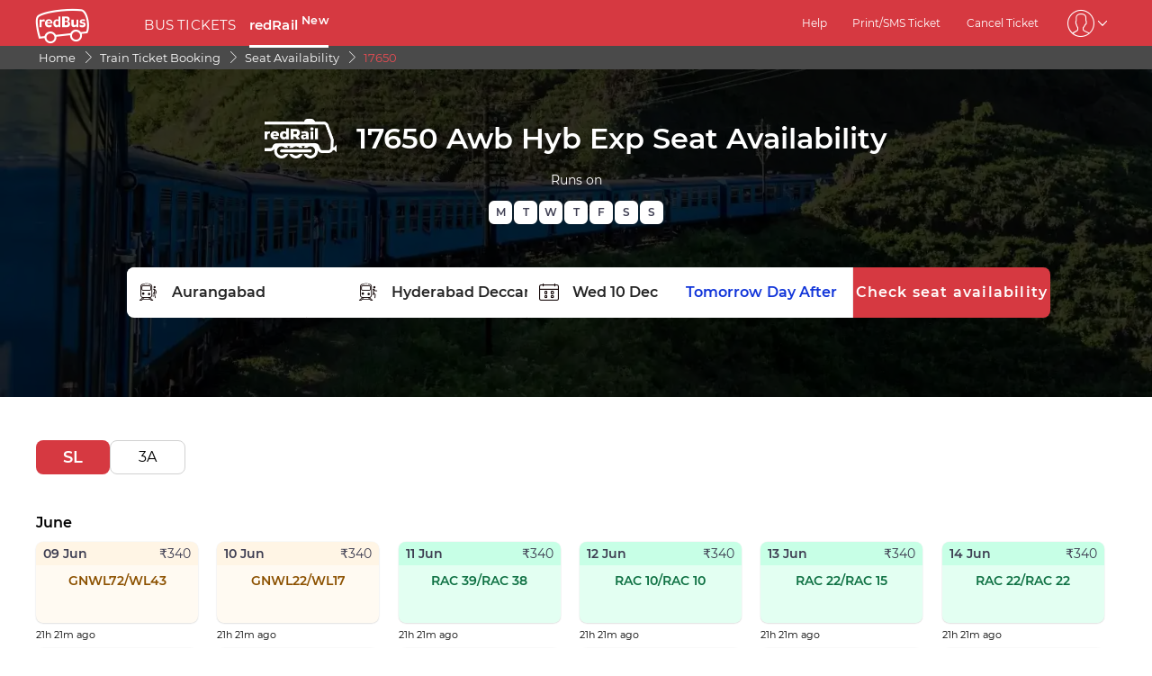

--- FILE ---
content_type: text/html; charset=utf-8
request_url: https://www.redbus.in/trains/17650-seat-availability
body_size: 9953
content:
<html lang="en">
            <head>
               <title>17650 Seat Availability - Check 17650 Aurangabad Hyderabad Express Availability</title>
               <link rel="canonical" href="https://www.redbus.in/trains/17650-seat-availability">
               <meta http-equiv="content-type" content="text/html; charset=UTF-8">
               <meta name="viewport" content="initial-scale=1.0">
               <meta name="description" content="Looking for 17650 Seat Availability? Book confirmed train ticket with Free Cancellation for 17650 Aurangabad Hyderabad Express with redRail">
                
                <meta name="robots" content="index, follow" />
                <link rel="shortcut icon" type="image/ico" href="/seoassets/favicon.ico" />
                <link rel="preload" href="/seoassets/fonts/Montserrat-Regular_9Wlhyw.woff2" as="font" type="font/woff2" crossorigin>
                <link rel="preload" href="/seoassets/fonts/Montserrat-SemiBold_bZF3gnD_g.woff2" as="font" type="font/woff2" crossorigin>
                <link rel="preload" as="font" href="/seoassets/fonts/icomoon.woff2?ge98hm" type="font/woff2" crossorigin="anonymous">
                <!-- <link rel="preconnect" href="https://s1.rdbuz.com">
                <link rel="preconnect" href="https://s2.rdbuz.com"> 
                <link rel="preconnect" href="https://s3.rdbuz.com"> -->
                <script src="/seoassets/dcr_train_availability.js?v=1764737122714" defer></script>
                
                <link rel="alternate" hreflang="en-IN" href="https://www.redbus.in/trains/17650-seat-availability" />
                
                <link rel="preload stylesheet" as="style" href="/seoassets/dcr_train_availability.css?v=1764737122714" />
                <style>
                    @font-face {
                        font-family: "Montserrat";
                        font-style: normal;
                        font-weight: 400;
                        src: local("Montserrat Regular"), local("Montserrat-Regular"), url('/seoassets/fonts/Montserrat-Regular_9Wlhyw.woff2') format("woff2");
                        unicode-range: U+0000-00FF, U+0131, U+0152-0153, U+02BB-02BC, U+02C6, U+02DA, U+02DC, U+2000-206F, U+2074, U+20AC, U+2122, U+2212, U+2215;
                        font-display: optional;
                    }
                    @font-face {
                        font-family: "Montserrat";
                        font-style: normal;
                        font-weight: 600;
                        src: local("Montserrat Bold"), local("Montserrat-Bold"), url('/seoassets/fonts/Montserrat-SemiBold_bZF3gnD_g.woff2') format("woff2");
                        unicode-range: U+0000-00FF, U+0131, U+0152-0153, U+02BB-02BC, U+02C6, U+02DA, U+02DC, U+2000-206F, U+2074, U+20AC, U+2122, U+2212, U+2215;
                        font-display: optional;
                    }
                </style>
                <style>*{margin:0;padding:0;font-family:Montserrat,sans-serif}#c_scrollToTop{position:fixed;right:10px;bottom:10px;z-index:9999;cursor:pointer;width:50px;height:50px;background-color:#3498db;text-indent:-9999px;display:none;-webkit-border-radius:60px;-moz-border-radius:60px;border-radius:60px}#c_scrollToTop>span{position:absolute;top:50%;left:50%;margin-left:-8px;margin-top:-12px;height:0;width:0;border:8px solid transparent;border-bottom-color:#fff}</style>
            </head>
        <body>
            <div id="root"><div><div class="D121_header_wrapper"><header class="D121_header"><div class="D121_header_container"><div class="head-wrap"><a href="https://www.redbus.in/" title="redBus_home" class="D121_redbus_home_anchor"> <i class="icon icon-redBus_Logo D121_logo_main"></i> </a><nav class="D121_product_nav mob-hide"><a class="D121_product_nav_a_redRails" href="https://www.redbus.in/bus-tickets">BUS TICKETS</a><a class="D121_product_nav_a_redRails" href="https://www.redbus.in/railways">redRail<!-- --> <sup style="font-weight:bold">New</sup></a></nav><nav class="D121_options_nav options-nav mob-hide"><a class="D121_options_nav_a" href="https://www.redbus.in/info/redcare"> <!-- -->Help<!-- --> </a><a class="D121_options_nav_a" href="https://www.redbus.in/Home/PrintTicket"> <!-- -->Print/SMS Ticket<!-- --> </a><a class="D121_options_nav_a" href="https://www.redbus.in/Cancellation"> <!-- -->Cancel Ticket<!-- --> </a><span class="D121_options_nav_a"><i class="icon D121_icon_userlogo icon-userprofile"></i><i class="icon icon-down D121_icon_down"></i></span></nav><div id="D121_dropPopover" class="D121_dropPopover "></div><div id="D121_signupDrop" class="D121_signupDrop "></div></div></div></header></div><div class="C122_breadCrumb"><nav aria-label="Breadcrumb" class="C122_headerContainer"><ol itemscope="" itemType="https://schema.org/BreadcrumbList"><li itemProp="itemListElement" itemscope="" itemType="https://schema.org/ListItem"><a itemProp="item" href="https://www.redbus.in/"><span itemProp="name">Home</span></a><span class="DC122_arrow"><i class="icon icon-right"></i></span><meta itemProp="position" content="1"/></li><li itemProp="itemListElement" itemscope="" itemType="https://schema.org/ListItem"><a itemProp="item" href="/railways"><span itemProp="name">Train Ticket Booking</span></a><span class="DC122_arrow"><i class="icon icon-right"></i></span><meta itemProp="position" content="2"/></li><li itemProp="itemListElement" itemscope="" itemType="https://schema.org/ListItem"><a itemProp="item" href="/train-tickets/train-seat-availability"><span itemProp="name">Seat Availability</span></a><span class="DC122_arrow"><i class="icon icon-right"></i></span><meta itemProp="position" content="3"/></li><li itemProp="itemListElement" itemscope="" itemType="https://schema.org/ListItem"><span itemProp="name">17650</span><meta itemProp="position" content="4"/></li></ol><div class="C122_fareStarts"></div></nav></div><div class="DC_120_wrap_train"><div class="D120_search_container_trainAvail" style="background-image:linear-gradient(0deg, rgba(0, 0, 0, 0.8), rgba(0, 0, 0, 0.8)), url(https://st.redbus.in/seo/image/redrails_hero_banner_image.webp)"><div class="D120_branding_container "><a href="/train-tickets" class="D120_back_btn"><img class="D120_rails_logo" alt="redRail" src="https://st.redbus.in/seo/icon_img/webp/redRail_w_logo.webp" width="80" height="44"/></a><div class=""><h1 class ="D120_search_heading"  > 17650 Awb Hyb Exp Seat Availability </h1></div></div><div class="D120_subHeading_container "><div><div class="D120_subHeading_title">Runs on </div><div class="DC120_runningdays">
            <span class="run_day">M</span>
            <span class="run_day">T</span>
            <span class="run_day">W</span>
            <span class="run_day">T</span>
            <span class="run_day">F</span>
            <span class="run_day">S</span>
            <span class="run_day">S</span></div></div></div><div class="D120_search_widget_V2"><div class="D120_search_input_wrap_V2 D120_train_wrap"><span class="D120_icon_input_V2 icon icon-boarding_station"></span><label for="txtSource" class="sr_only">FROM STATION</label><input readonly="" type="text" autoComplete="off" id="txtSource" style="position:absolute;height:98%;padding-left:50px;border:none;outline:none;border-radius:8px;font-weight:700" placeholder="FROM STATION" data-scode="AWB" data-sname="Aurangabad" aria-required="true" name="txtSource" value="Aurangabad"/><input type="hidden" id="srcid"/></div><span class="D120_toggle_hide"></span><div class="D120_search_input_wrap_V2 D120_train_wrap"><span class="D120_icon_input_V2 icon icon-drop_off_station"></span><label for="txtDestination" class="sr_only">TO STATION</label><input readonly="" type="text" autoComplete="off" id="txtDestination" style="position:absolute;height:98%;padding-left:50px;border:none;outline:none;border-radius:8px;font-weight:700" placeholder="TO STATION" data-scode="HYB" data-sname="Hyderabad Deccan Nampally" aria-required="true" name="txtDestination" value="Hyderabad Deccan Nampally"/><input type="hidden" id="destid"/></div><div class="D120_search_input_wrap_V2 calender_input"><span class="D120_icon_input_V2 icon icon-calender-new"></span><label class="sr_only" for="txtOnwardCalendar">Today</label><input type="text" id="txtOnwardCalendar" autoComplete="off" style="position:absolute;height:98%;padding-left:50px;border:none;outline:none;border-radius:8px;font-weight:700" placeholder="Today" data-date="20251210" value="Wed 10 Dec"/><div id="redRailsonward" style="position:absolute;top:57px;left:460px;width:360px;z-index:9999;font-weight:normal"><div class="calwid__wrap hide"><div class="calwid__header"><button class="calwid__btn-prev-month" disabled=""><svg height="16px" xmlns="http://www.w3.org/2000/svg" viewBox="0 0 100 100" style="fill:rgb(35, 31, 32)"><path d="M74.67,100a2.49,2.49,0,0,1-1.77-.73L28,54.37a6,6,0,0,1,0-8.49l45-45a2.5,2.5,0,0,1,3.54,3.54l-45,45a1,1,0,0,0,0,1.42L76.44,95.74A2.5,2.5,0,0,1,74.67,100Z"></path></svg></button><span class="calwid__year-month">Dec 2025</span><button class="calwid__btn-next-month"><svg height="16px" xmlns="http://www.w3.org/2000/svg" viewBox="0 0 100 100" style="fill:rgb(35, 31, 32)"><path d="M25.53,0.13A2.49,2.49,0,0,1,27.3.86L72.21,45.77a6,6,0,0,1,0,8.49l-45,45a2.5,2.5,0,1,1-3.54-3.54l45-45a1,1,0,0,0,0-1.42L23.76,4.39A2.5,2.5,0,0,1,25.53.13Z"></path></svg></button></div><div class="calwid__day__names-grid"><span class="calwid__day-header">Mon</span><span class="calwid__day-header">Tue</span><span class="calwid__day-header">Wed</span><span class="calwid__day-header">Thu</span><span class="calwid__day-header">Fri</span><span class="calwid__day-header">Sat</span><span class="calwid__day-header">Sun</span></div><div class="calwid__days-grid"><span class="calwid__day past-day">1</span><span class="calwid__day past-day">2</span><span class="calwid__day past-day">3</span><span class="calwid__day past-day">4</span><span class="calwid__day past-day">5</span><span class="calwid__day past-day">6</span><span class="calwid__day past-day">7</span><span class="calwid__day past-day">8</span><span class="calwid__day today selected" data-date="2025-12-09">9</span><span class="calwid__day  " data-date="2025-12-10">10</span><span class="calwid__day  " data-date="2025-12-11">11</span><span class="calwid__day  " data-date="2025-12-12">12</span><span class="calwid__day weekend-day " data-date="2025-12-13">13</span><span class="calwid__day weekend-day " data-date="2025-12-14">14</span><span class="calwid__day  " data-date="2025-12-15">15</span><span class="calwid__day  " data-date="2025-12-16">16</span><span class="calwid__day  " data-date="2025-12-17">17</span><span class="calwid__day  " data-date="2025-12-18">18</span><span class="calwid__day  " data-date="2025-12-19">19</span><span class="calwid__day weekend-day " data-date="2025-12-20">20</span><span class="calwid__day weekend-day " data-date="2025-12-21">21</span><span class="calwid__day  " data-date="2025-12-22">22</span><span class="calwid__day  " data-date="2025-12-23">23</span><span class="calwid__day  " data-date="2025-12-24">24</span><span class="calwid__day  " data-date="2025-12-25">25</span><span class="calwid__day  " data-date="2025-12-26">26</span><span class="calwid__day weekend-day " data-date="2025-12-27">27</span><span class="calwid__day weekend-day " data-date="2025-12-28">28</span><span class="calwid__day  " data-date="2025-12-29">29</span><span class="calwid__day  " data-date="2025-12-30">30</span><span class="calwid__day  " data-date="2025-12-31">31</span></div></div></div></div><div class="D120_search_input_wrap_V2"><span class="D120_Tomorrow">Tomorrow</span><span class="D120_dayAfter">Day After</span></div><button class="D120_search_btn_V2 searchTrains"> <!-- -->Check seat availability<!-- --> </button></div></div></div><div class="D405_container"><ul class="D405_train_class_wrap"><li class="D405_train_class ">SL</li><li class="D405_train_class ">3A</li></ul><div class="D405_schedule_table_wrap"></div></div><div class="D103_rails_wrapper "><article class="D103_container_newStyle"><div><h2 class ="D103_h2_redRails"  > Check 17650 Seat Availability on redRail  </h2></div><div class="D103_p_redRails"><p><b>Latest Updates:</b> Get real-time 17650 seat availability directly.</p><p><b>Ease of Use:</b> Our user-friendly interface makes it simple to check and book train tickets online.</p><p><b>Secure Transactions:</b> Book your train tickets with confidence, thanks to our secure online payment options.</p></div></article></div><div class="D119_main D119_qacontainer" itemscope="" itemType="https://schema.org/FAQPage"><div class="D119_qa_heading"><h2 class ="D119_qa_heading_info"  > Frequently Asked Questions </h2></div><details open="" itemscope="" itemProp="mainEntity" itemType="https://schema.org/Question" class="D119_faq_acc D119_details "><summary itemProp="name" class="D119_accordian_que D119_question D119_summary">Can I book tickets for 17650 after checking seat availability?</summary><div itemscope="" itemProp="acceptedAnswer" itemType="https://schema.org/Answer" class="D119_accordian_answer"><div itemProp="text" class="DC119_ans"><p>Absolutely! Once you've confirmed seat availability for 17650, you can proceed to book your train tickets online through redRail.</p></div></div></details><details open="" itemscope="" itemProp="mainEntity" itemType="https://schema.org/Question" class="D119_faq_acc D119_details "><summary itemProp="name" class="D119_accordian_que D119_question D119_summary">What payment options are available for 17650 train ticket booking?</summary><div itemscope="" itemProp="acceptedAnswer" itemType="https://schema.org/Answer" class="D119_accordian_answer"><div itemProp="text" class="DC119_ans"><p>We accept multiple payment methods including credit/debit cards, net banking, and digital wallets for booking tickets for trains.</p></div></div></details><details open="" itemscope="" itemProp="mainEntity" itemType="https://schema.org/Question" class="D119_faq_acc D119_details "><summary itemProp="name" class="D119_accordian_que D119_question D119_summary">Can I check the live train status of Aurangabad Hyderabad Express (17650) ?</summary><div itemscope="" itemProp="acceptedAnswer" itemType="https://schema.org/Answer" class="D119_accordian_answer"><div itemProp="text" class="DC119_ans"><p>Yes, you can check the live train status on redRail website or app.</p></div></div></details><details open="" itemscope="" itemProp="mainEntity" itemType="https://schema.org/Question" class="D119_faq_acc D119_details "><summary itemProp="name" class="D119_accordian_que D119_question D119_summary">Is it necessary to know the station code when looking up seat availability for Aurangabad Hyderabad Express (17650) on RedRail?</summary><div itemscope="" itemProp="acceptedAnswer" itemType="https://schema.org/Answer" class="D119_accordian_answer"><div itemProp="text" class="DC119_ans"><p>No need to stress! When you type in the station name on redRail's seat availability page, a dropdown menu will appear, showing you both the station names and their corresponding codes. Simply choose the station you're interested in from this list.</p></div></div></details></div><section class="D140_main"><div class="D140_interlink3"><div class="interlinks_header" data-linkIndex="0"><div><strong class ="D140_hd"  > Train Seat Availability from Aurangabad </strong></div><i class="icon icon-down"></i></div><div class="D140_links hide"><ul class="D140_list" data-linkIndex="0"><li class="D140_item"><a href="/trains/01474-seat-availability">01474 Seat Availability</a></li><li class="D140_item"><a href="/trains/07141-seat-availability">07141 Seat Availability</a></li><li class="D140_item"><a href="/trains/01476-seat-availability">01476 Seat Availability</a></li><li class="D140_item"><a href="/trains/01478-seat-availability">01478 Seat Availability</a></li><li class="D140_item"><a href="/trains/01484-seat-availability">01484 Seat Availability</a></li><li class="D140_item"><a href="/trains/07665-seat-availability">07665 Seat Availability</a></li><li class="D140_item"><a href="/trains/17619-seat-availability">17619 Seat Availability</a></li><li class="D140_item"><a href="/trains/17621-seat-availability">17621 Seat Availability</a></li></ul></div></div><div class="D140_interlink3"><div class="interlinks_header" data-linkIndex="1"><div><strong class ="D140_hd"  > Top Train Routes from Aurangabad </strong></div><i class="icon icon-down"></i></div><div class="D140_links hide"><ul class="D140_list" data-linkIndex="1"><li class="D140_item"><a href="/train-tickets/aurangabad-to-nanded-trains">aurangabad to nanded Trains</a></li><li class="D140_item"><a href="/train-tickets/aurangabad-to-chhatrapati-shivaji-maharaj-terminus-trains">aurangabad to chhatrapati shivaji maharaj terminus Trains</a></li><li class="D140_item"><a href="/train-tickets/aurangabad-to-thane-trains">aurangabad to thane Trains</a></li><li class="D140_item"><a href="/train-tickets/aurangabad-to-nasik-trains">aurangabad to nasik Trains</a></li><li class="D140_item"><a href="/train-tickets/aurangabad-to-mumbai-trains">aurangabad to mumbai Trains</a></li><li class="D140_item"><a href="/train-tickets/aurangabad-to-parbhani-jn-trains">aurangabad to parbhani jn Trains</a></li><li class="D140_item"><a href="/train-tickets/aurangabad-to-kalyan-jn-trains">aurangabad to kalyan jn Trains</a></li><li class="D140_item"><a href="/train-tickets/aurangabad-to-secunderabad-trains">aurangabad to secunderabad Trains</a></li><li class="D140_item"><a href="/train-tickets/aurangabad-to-pune-trains">aurangabad to pune Trains</a></li><li class="D140_item"><a href="/train-tickets/aurangabad-to-manmad-trains">aurangabad to manmad Trains</a></li></ul></div></div><div class="D140_interlink3"><div class="interlinks_header" data-linkIndex="2"><div><strong class ="D140_hd"  > Top Train Routes from Hyderabad Deccan Nampally </strong></div><i class="icon icon-down"></i></div><div class="D140_links hide"><ul class="D140_list" data-linkIndex="2"><li class="D140_item"><a href="/train-tickets/hyderabad-to-chhatrapati-shivaji-maharaj-terminus-trains">hyderabad to chhatrapati shivaji maharaj terminus Trains</a></li><li class="D140_item"><a href="/train-tickets/hyderabad-to-puratchi-thalaivar-dr-mgramachandran-central-ra-trains">hyderabad to puratchi thalaivar dr mgramachandran central ra Trains</a></li><li class="D140_item"><a href="/train-tickets/hyderabad-to-tambaram-trains">hyderabad to tambaram Trains</a></li><li class="D140_item"><a href="/train-tickets/hyderabad-to-pune-trains">hyderabad to pune Trains</a></li><li class="D140_item"><a href="/train-tickets/hyderabad-to-pune-jn-trains">hyderabad to pune jn Trains</a></li><li class="D140_item"><a href="/train-tickets/hyderabad-to-new-delhi-trains">hyderabad to new delhi Trains</a></li><li class="D140_item"><a href="/train-tickets/hyderabad-to-hubli-jn-trains">hyderabad to hubli jn Trains</a></li><li class="D140_item"><a href="/train-tickets/hyderabad-to-hazrat-nizamuddin-jn-trains">hyderabad to hazrat nizamuddin jn Trains</a></li><li class="D140_item"><a href="/train-tickets/hyderabad-to-chennai-egmore-trains">hyderabad to chennai egmore Trains</a></li><li class="D140_item"><a href="/train-tickets/hyderabad-to-vishakapatnam-trains">hyderabad to vishakapatnam Trains</a></li></ul></div></div><div class="D140_interlink3"><div class="interlinks_header" data-linkIndex="3"><div><strong class ="D140_hd"  > Top Train Routes to Hyderabad Deccan Nampally </strong></div><i class="icon icon-down"></i></div><div class="D140_links hide"><ul class="D140_list" data-linkIndex="3"><li class="D140_item"><a href="/train-tickets/chhatrapati-shivaji-maharaj-terminus-to-hyderabad-trains">chhatrapati shivaji maharaj terminus to hyderabad Trains</a></li><li class="D140_item"><a href="/train-tickets/puratchi-thalaivar-dr-mgramachandran-central-ra-to-hyderabad-trains">puratchi thalaivar dr mgramachandran central ra to hyderabad Trains</a></li><li class="D140_item"><a href="/train-tickets/pune-jn-to-hyderabad-trains">pune-jn to hyderabad Trains</a></li><li class="D140_item"><a href="/train-tickets/tambaram-to-hyderabad-trains">tambaram to hyderabad Trains</a></li><li class="D140_item"><a href="/train-tickets/new-delhi-to-hyderabad-trains">new delhi to hyderabad Trains</a></li><li class="D140_item"><a href="/train-tickets/hubli-jn-to-hyderabad-trains">hubli jn to hyderabad Trains</a></li><li class="D140_item"><a href="/train-tickets/kalyan-jn-to-hyderabad-trains">kalyan jn to hyderabad Trains</a></li><li class="D140_item"><a href="/train-tickets/pune-to-hyderabad-trains">pune to hyderabad Trains</a></li><li class="D140_item"><a href="/train-tickets/chennai-egmore-to-hyderabad-trains">chennai egmore to hyderabad Trains</a></li><li class="D140_item"><a href="/train-tickets/hazrat-nizamuddin-jn-to-hyderabad-trains">hazrat nizamuddin jn to hyderabad Trains</a></li></ul></div></div><div class="D140_interlink3"><div class="interlinks_header" data-linkIndex="4"><div><strong class ="D140_hd"  > Top Train Routes to Aurangabad </strong></div><i class="icon icon-down"></i></div><div class="D140_links hide"><ul class="D140_list" data-linkIndex="4"><li class="D140_item"><a href="/train-tickets/chhatrapati-shivaji-maharaj-terminus-to-aurangabad-trains">chhatrapati shivaji maharaj terminus to aurangabad Trains</a></li><li class="D140_item"><a href="/train-tickets/nanded-to-aurangabad-trains">nanded to aurangabad Trains</a></li><li class="D140_item"><a href="/train-tickets/thane-to-aurangabad-trains">thane to aurangabad Trains</a></li><li class="D140_item"><a href="/train-tickets/nasik-to-aurangabad-trains">nasik to aurangabad Trains</a></li><li class="D140_item"><a href="/train-tickets/kalyan-jn-to-aurangabad-trains">kalyan jn to aurangabad Trains</a></li><li class="D140_item"><a href="/train-tickets/mumbai-to-aurangabad-trains">mumbai to aurangabad Trains</a></li><li class="D140_item"><a href="/train-tickets/secunderabad-to-aurangabad-trains">secunderabad to aurangabad Trains</a></li><li class="D140_item"><a href="/train-tickets/parbhani-jn-to-aurangabad-trains">parbhani jn to aurangabad Trains</a></li><li class="D140_item"><a href="/train-tickets/pune-to-aurangabad-trains">pune to aurangabad Trains</a></li><li class="D140_item"><a href="/train-tickets/manmad-to-aurangabad-trains">manmad to aurangabad Trains</a></li></ul></div></div><div class="D140_interlink3"><div class="interlinks_header" data-linkIndex="5"><div><strong class ="D140_hd"  > Railway Information </strong></div><i class="icon icon-down"></i></div><div class="D140_links hide"><ul class="D140_list" data-linkIndex="5"><li class="D140_item"><a href="/railways/train-running-status">Train Running Status</a></li><li class="D140_item"><a href="/railways/pnr-status">Check PNR Status</a></li><li class="D140_item"><a href="/train-tickets/train-seat-availability">Train Seat Availability</a></li><li class="D140_item"><a href="/train-tickets/trains-between-stations">Train Between Stations</a></li><li class="D140_item"><a href="/railways/train-coach-position">Train Coach Position</a></li><li class="D140_item"><a href="/railways/train-schedule">Train Schedule</a></li><li class="D140_item"><a href="/train-tickets/tatkal-reservation">Tatkal Ticket Booking</a></li><li class="D140_item"><a href="/train-tickets/premium-tatkal-reservation">Premium Tatkal</a></li><li class="D140_item"><a href="/train-tickets/offers">Train Ticket Offers</a></li><li class="D140_item"><a href="/railways">Train Ticket Booking</a></li></ul></div></div></section><footer class="C111_footer"><div class="C111_footerContainer"><section class=""><div class="C111_logo"><span class="icon icon-redBus_Logo"></span></div><div class="DC111_text_content">redBus is the world's largest online bus ticket booking service trusted by over 56 million happy customers globally. <a href = "https://www.redbus.in">redBus</a> offers bus ticket booking through its website,iOS and Android mobile apps for all major routes in India.</div></section><section class="footerLinksHeader"><p class="footer_heading">Book</p><ul><li><a href="https://www.redbus.in/bus-tickets">Bus Tickets</a></li></ul><ul><li><a href="https://www.redbus.in/railways">Train Tickets</a></li></ul></section><section class="footerLinksHeader"><p class="footer_heading">About redBus</p><ul><li><a href="https://www.redbus.in/info/aboutus">About Us</a></li></ul><ul><li><a href="https://www.redbus.in/info/contactus">Contact us</a></li></ul><ul><li><a href="https://m.redbus.in/">Mobile Version</a></li></ul><ul><li><a href="https://in3.seatseller.travel/">Agent Registration</a></li></ul><ul><li><a href="https://www.redbus.in/careers">Careers</a></li></ul></section><section class="footerLinksHeader"><p class="footer_heading">Traveller Tools</p><ul><li><a href="https://www.redbus.in/info/track-my-bus">Track My Bus</a></li></ul><ul><li><a href="https://www.redbus.in/Cancellation">Cancellation</a></li></ul><ul><li><a href="https://www.redbus.in/Home/PrintTicket">Print E Ticket</a></li></ul><ul><li><a href="https://www.redbus.in/info/faq">FAQ</a></li></ul><ul><li><a href="https://www.redbus.in/sitemap.html">Sitemap</a></li></ul><ul><li><a href="https://www.redbus.in/offers">Offers</a></li></ul><ul><li><a href="https://blog.redbus.in/">Blog</a></li></ul><ul><li><a href="https://www.redbus.in/primo/primo-service">Primo</a></li></ul></section><section class="footerLinksHeader"><p class="footer_heading">Legal</p><ul><li><a href="https://www.redbus.in/info/termscondition">Terms &amp; Conditions</a></li></ul><ul><li><a href="https://www.redbus.in/info/privacypolicy">Privacy Policy</a></li></ul><ul><li><a href="https://www.redbus.in/info/cookiepolicy">Cookie Policy</a></li></ul></section><section class="footerLinksHeader"><p class="footer_heading">Apps</p><ul><li><a href="https://play.google.com/store/search?q=redbus&amp;c=apps&amp;hl=en_IN">redBus</a></li></ul><ul><li><a href="https://play.google.com/store/apps/details?id=com.rails.red&amp;hl=en_IN">Redrail</a></li></ul><ul><li><a href="https://play.google.com/store/apps/details?id=com.makemytrip&amp;utm_source=blog&amp;utm_campaign=offpage" rel="nofollow">Make My Trip App</a></li></ul><ul><li><a href="https://play.google.com/store/apps/details?id=com.makemytrip&amp;hl=en_IN&amp;gl=ae" rel="nofollow">Make My Trip UAE App</a></li></ul></section><section class="footerLinksHeader"><p class="footer_heading">Global Site</p><ul><li><a href="https://www.redbus.in/">India</a></li></ul><ul><li><a href="https://www.redbus.id/">Indonesia</a></li></ul><ul><li><a href="https://www.redbus.sg/">Singapore</a></li></ul><ul><li><a href="https://www.redbus.my/">Malaysia</a></li></ul><ul><li><a href="https://www.redbus.vn/">Vietnam</a></li></ul><ul><li><a href="https://www.redbus.com.kh/">Cambodia</a></li></ul><ul><li><a href="https://www.redbus.co/">Colombia</a></li></ul><ul><li><a href="https://www.redbus.pe/">Peru</a></li></ul><ul><li><a href="https://www.redbus.com/">International</a></li></ul></section></div><div class="C111_social_media_wrap"><div class="C111_copyright">Ⓒ 2025 Redbus India Private Limited</div><div class="C111_socialIcons"><a title="facebook" href="https://www.facebook.com/redBus.in/"><span class="icon-social_facebook"></span></a><a title="LinkedIn" href="https://in.linkedin.com/company/redbus_2/"><span class="icon-social_linkedin"></span></a><a title="twitter" href="https://twitter.com/redbus_in"><span class="icon-twitter_x"></span></a><a title="Instagram" href="https://www.instagram.com/redbusindia/"><span class="icon-social_instagram"></span></a></div></div></footer></div></div>
            <div id="signUpMod"></div>
            <div id="center-loader"></div>
            <div id="toast"></div>
            <span onclick="scrollTopAnimated(500)" id="c_scrollToTop" style="display: none;">Top<span></span></span>
            <script>window.INITIAL_STATE={"partials":{"partialData":[{"uiComponentId":"C_149","content":{"var1":"\u003Cspan\u003EGet \u003Cb\u003E100 OFF\u003C\u002Fb\u003E on redRail app. \u003Cbr\u003EUse code \u003Cb\u003ERAIL100\u003C\u002Fb\u003E\u003C\u002Fspan\u003E","var2":"Open app","var3":"https:\u002F\u002Fredrails.app.link\u002F36mSA7JQMTb","var4":"https:\u002F\u002Fst.redbus.in\u002Fseo\u002Find\u002FrailsAppInstall_1749193710.webp"}},{"uiComponentId":"C_149","content":{"var1":"\u003Cspan\u003EGet \u003Cb\u003E100 OFF\u003C\u002Fb\u003E on redRail app. \u003Cbr\u003EUse code \u003Cb\u003ERAIL100\u003C\u002Fb\u003E\u003C\u002Fspan\u003E","var2":"Open app","var3":"https:\u002F\u002Fredrails.app.link\u002FGxQI10CQMTb","var4":"https:\u002F\u002Fst.redbus.in\u002Fseo\u002Find\u002FrailsAppInstall_1749193710.webp"}},{"uiComponentId":"C_121","content":{"heading":"Book Train Tickets Online","data":{"backarrow":"https:\u002F\u002Fst.redbus.in\u002FImages\u002Fseo\u002Fback-arrow.svg","downloadBtnText":"Download the App","downloadLink":"https:\u002F\u002Fredrails.app.link\u002FbjIXvSYbUvb","imageURL":"https:\u002F\u002Fm.redbus.in\u002Frailways\u002Fpublic\u002Fimages\u002FredRail_icon.svg","label":"","link":"","menu":[{"imageURL":"icon-redBus_Logo","type":"logo"},{"label":"BUS TICKETS","link":"bus-tickets","type":"labelWithlink"},{"label":"redRail","link":"railways","type":"newLabelWithlink"}],"navMenu":[{"identifier":"signin_signup","label":"Login\u002FSignup","link":"signin-iframe","type":"labelWithlink"},{"identifier":"signin_signup","label":"Profile","link":"user\u002Fprofile","showOnLoggedin":true,"type":"labelWithlink"},{"identifier":"signin_signup","isWallet":true,"label":"Wallet","link":"walletHistory","showOnLoggedin":true,"type":"labelWithlink"},{"label":"Search Buses","type":"labelWithlink"},{"label":"Offers","link":"offers","type":"labelWithlink"},{"label":"Customer Care","link":"contactus","type":"labelWithlink"},{"label":"Get Ticket Details","link":"searchticket","type":"labelWithlink"},{"label":"Terms and Condition","link":"terms","type":"labelWithlink"},{"identifier":"signin_signup","isLogout":true,"label":"Logout","showOnLoggedin":true,"type":"label"}],"subMenu":[{"label":"Help","link":"info\u002Fredcare","type":"labelWithlink"},{"label":"Print\u002FSMS Ticket","link":"Home\u002FPrintTicket","type":"labelWithlink"},{"label":"Cancel Ticket","link":"Cancellation","type":"labelWithlink"},{"type":"signindropdown","values":[{"label":"Sign In\u002FSign Up","showSignInIframe":true},{"label":"My Trips","link":"myprofile#trips","showOnLoggedin":true},{"label":"Wallet","link":"myprofile#walletHistory","showOnLoggedin":true},{"label":"My Profile","link":"myprofile#","showOnLoggedin":true},{"label":"Change Password","link":"myprofile#updatePassword","showOnLoggedin":true},{"isLogout":true,"label":"Sign Out","showOnLoggedin":true}]}],"type":"redRails"}},"headerType":"h1","doNotShowOnTOC":true},{"uiComponentId":"C_122","dataType":"BREAD_CRUMB","content":{"data":[{"data":"Home","link":"https:\u002F\u002Fwww.redbus.in\u002F","type":"LABEL_WITH_ABSOLUTE_LINK"},{"data":"Train Ticket Booking","link":"railways","type":"labelWithLink"},{"data":"Seat Availability","link":"train-tickets\u002Ftrain-seat-availability","type":"labelWithLink"},{"data":"17650","type":"label"}]},"headerType":"h1","doNotShowOnTOC":true},{"uiComponentId":"C_120","dataType":"TRAIN_SEARCH_WIDGET","content":{"heading":"17650 Awb Hyb Exp Seat Availability","subHeading":"Runs on ","var1":"FROM STATION","var2":"TO STATION","var3":"Today","var4":"Tomorrow","var5":"Check seat availability","var6":"Authorised IRCTC Partner","var8":"Day After","var9":"\u003Cstrong\u003EIRCTC\u003C\u002Fstrong\u003E Authorised Partner","var10":"Show Trains","var11":".","data":{"imageURL":"https:\u002F\u002Fst.redbus.in\u002FImages\u002Fredrail\u002Firctc_logo.png","rRailImageURL":"https:\u002F\u002Fst.redbus.in\u002Fseo\u002Ficon_img\u002Fwebp\u002FredRail_w_logo.webp","type":"irctc"},"dataInfo":{"RunningDays":{"fri":"Y","mon":"Y","sat":"Y","sun":"Y","thu":"Y","tue":"Y","wed":"Y"},"ScheduleAndTimeTable":[{"stationId":"AWB","platformNo":"3","stationName":"AURANGABAD","distance":"0 km","arrivalTime":"source","departureTime":"16:15","haltTime":"0 min","days":"Day 1","link":"\u002Ftrains\u002Fstations\u002Faurangabad-awb"},{"stationId":"MKDD","platformNo":"1","stationName":"MUKUNDAWADI HA","distance":"7 km","arrivalTime":"16:20","departureTime":"16:21","haltTime":"01 min","days":"Day 1","link":"\u002Ftrains\u002Fstations\u002Fmukundwadi-halt-mkdd"},{"stationId":"BDU","platformNo":"1","stationName":"BADNAPUR","distance":"44 km","arrivalTime":"16:45","departureTime":"16:46","haltTime":"01 min","days":"Day 1","link":"\u002Ftrains\u002Fstations\u002Fbadnapur-bdu"},{"stationId":"J","platformNo":"1","stationName":"JALNA","distance":"63 km","arrivalTime":"17:00","departureTime":"17:02","haltTime":"02 min","days":"Day 1","link":"\u002Ftrains\u002Fstations\u002Fjalna-j"},{"stationId":"RNE","platformNo":"1","stationName":"RANJANI","distance":"94 km","arrivalTime":"17:25","departureTime":"17:26","haltTime":"01 min","days":"Day 1","link":"\u002Ftrains\u002Fstations\u002Franjani-rne"},{"stationId":"PTU","platformNo":"1","stationName":"PARTUR","distance":"108 km","arrivalTime":"17:36","departureTime":"17:37","haltTime":"01 min","days":"Day 1","link":"\u002Ftrains\u002Fstations\u002Fpartur-ptu"},{"stationId":"SELU","platformNo":"1","stationName":"SELU","distance":"135 km","arrivalTime":"18:05","departureTime":"18:06","haltTime":"01 min","days":"Day 1","link":"\u002Ftrains\u002Fstations\u002Fselu-selu"},{"stationId":"MVO","platformNo":"1","stationName":"MANWATH ROAD","distance":"150 km","arrivalTime":"18:30","departureTime":"18:31","haltTime":"01 min","days":"Day 1","link":"\u002Ftrains\u002Fstations\u002Fmanwath-road-mvo"},{"stationId":"PBN","platformNo":"2","stationName":"PARBHANI JN","distance":"178 km","arrivalTime":"19:10","departureTime":"19:30","haltTime":"20 min","days":"Day 1","link":"\u002Ftrains\u002Fstations\u002Fparbhani-junction-pbn"},{"stationId":"GNH","platformNo":"1","stationName":"GANGAKHER","distance":"212 km","arrivalTime":"20:10","departureTime":"20:11","haltTime":"01 min","days":"Day 1","link":"\u002Ftrains\u002Fstations\u002Fgangakher-gnh"},{"stationId":"PRLI","platformNo":"1","stationName":"PARLI VAIJNATH","distance":"241 km","arrivalTime":"21:30","departureTime":"21:50","haltTime":"20 min","days":"Day 1","link":"\u002Ftrains\u002Fstations\u002Fparli-vaijnath-prli"},{"stationId":"PNF","platformNo":"1","stationName":"PANGAON","distance":"277 km","arrivalTime":"22:33","departureTime":"22:34","haltTime":"01 min","days":"Day 1","link":"\u002Ftrains\u002Fstations\u002Fpangaon-pnf"},{"stationId":"KRPR","platformNo":"1","stationName":"KAREPUR","distance":"284 km","arrivalTime":"22:44","departureTime":"22:45","haltTime":"01 min","days":"Day 1","link":"\u002Ftrains\u002Fstations\u002Fkarepur-krpr"},{"stationId":"WDLN","platformNo":"1","stationName":"WADWAL NAGNATH","distance":"300 km","arrivalTime":"23:04","departureTime":"23:05","haltTime":"01 min","days":"Day 1","link":"\u002Ftrains\u002Fstations\u002Fwadwal-nagnath-wdln"},{"stationId":"LTRR","platformNo":"99","stationName":"LATUR ROAD JN","distance":"305 km","arrivalTime":"23:13","departureTime":"23:14","haltTime":"01 min","days":"Day 1","link":"\u002Ftrains\u002Fstations\u002Flatur-road-junction-ltrr"},{"stationId":"KTKR","platformNo":"1","stationName":"KUMTHA KHURD","distance":"325 km","arrivalTime":"23:34","departureTime":"23:35","haltTime":"01 min","days":"Day 1","link":"\u002Ftrains\u002Fstations\u002Fkumtha-khurd-ktkr"},{"stationId":"UDGR","platformNo":"99","stationName":"UDGIR","distance":"338 km","arrivalTime":"23:44","departureTime":"23:45","haltTime":"01 min","days":"Day 1","link":"\u002Ftrains\u002Fstations\u002Fudgir-udgr"},{"stationId":"BHLK","platformNo":"1","stationName":"BHALKI","distance":"381 km","arrivalTime":"00:29","departureTime":"00:30","haltTime":"01 min","days":"Day 2","link":"\u002Ftrains\u002Fstations\u002Fbhalki-bhlk"},{"stationId":"BIDR","platformNo":"1","stationName":"BIDAR","distance":"418 km","arrivalTime":"01:19","departureTime":"01:20","haltTime":"01 min","days":"Day 2","link":"\u002Ftrains\u002Fstations\u002Fbidar-bidr"},{"stationId":"ZB","platformNo":"99","stationName":"ZAHIRABAD","distance":"450 km","arrivalTime":"01:49","departureTime":"01:50","haltTime":"01 min","days":"Day 2","link":"\u002Ftrains\u002Fstations\u002Fzahirabad-zb"},{"stationId":"VKB","platformNo":"1","stationName":"VIKARABAD JN","distance":"509 km","arrivalTime":"03:18","departureTime":"03:20","haltTime":"02 min","days":"Day 2","link":"\u002Ftrains\u002Fstations\u002Fvikarabad-junction-vkb"},{"stationId":"SKP","platformNo":"1","stationName":"SHANKARPALLI","distance":"538 km","arrivalTime":"03:51","departureTime":"03:52","haltTime":"01 min","days":"Day 2","link":"\u002Ftrains\u002Fstations\u002Fshankarpalli-skp"},{"stationId":"LPI","platformNo":"2","stationName":"LINGAMPALLI","distance":"558 km","arrivalTime":"04:09","departureTime":"04:10","haltTime":"01 min","days":"Day 2","link":"\u002Ftrains\u002Fstations\u002Flingampalli-lpi"},{"stationId":"HFZ","platformNo":"1","stationName":"HAFIZPETA","distance":"563 km","arrivalTime":"04:24","departureTime":"04:25","haltTime":"01 min","days":"Day 2","link":"\u002Ftrains\u002Fstations\u002Fhafizpet-hfz"},{"stationId":"SNF","platformNo":"2","stationName":"SANAT NAGAR","distance":"572 km","arrivalTime":"04:34","departureTime":"04:35","haltTime":"01 min","days":"Day 2","link":"\u002Ftrains\u002Fstations\u002Fsanathnagar-snf"},{"stationId":"BMT","platformNo":"1","stationName":"BEGAMPET","distance":"576 km","arrivalTime":"04:44","departureTime":"04:45","haltTime":"01 min","days":"Day 2","link":"\u002Ftrains\u002Fstations\u002Fbegumpet-bmt"},{"stationId":"KQD","platformNo":"2","stationName":"KHAIRATABAD","distance":"580 km","arrivalTime":"05:14","departureTime":"05:15","haltTime":"01 min","days":"Day 2","link":"\u002Ftrains\u002Fstations\u002Fkhairatabad-kqd"},{"stationId":"HYB","platformNo":"4","stationName":"HYDERABAD DECAN","distance":"582 km","arrivalTime":"06:30","departureTime":"destination","haltTime":"0 min","days":"Day 2","link":"\u002Ftrains\u002Fstations\u002Fhyderabad-deccan-nampally-hyb"}]}},"headerType":"h1","doNotShowOnTOC":true},{"uiComponentId":"C_405","dataType":"RAILS_CARD_PARTIAL","content":{"dataInfo":[{"selectedClass":"SL","totalFare":340,"avlDayListMonthWise":[{"timeStamp":"2024-06-09T02:47:39.000+0000","availablityDate":"09-06-2024","availablityStatus":"GNWL72\u002FWL43","availablityType":"3","lastUpdatedOn":" 30 mins ago"},{"timeStamp":"2024-06-09T02:47:39.000+0000","availablityDate":"10-06-2024","availablityStatus":"GNWL22\u002FWL17","availablityType":"3","lastUpdatedOn":" 30 mins ago"},{"timeStamp":"2024-06-09T02:47:39.000+0000","availablityDate":"11-06-2024","availablityStatus":"RAC  39\u002FRAC  38","availablityType":"2","lastUpdatedOn":" 30 mins ago"},{"timeStamp":"2024-06-09T02:47:39.000+0000","availablityDate":"12-06-2024","availablityStatus":"RAC  10\u002FRAC  10","availablityType":"2","lastUpdatedOn":" 30 mins ago"},{"timeStamp":"2024-06-09T02:47:39.000+0000","availablityDate":"13-06-2024","availablityStatus":"RAC  22\u002FRAC  15","availablityType":"2","lastUpdatedOn":" 30 mins ago"},{"timeStamp":"2024-06-09T02:47:39.000+0000","availablityDate":"14-06-2024","availablityStatus":"RAC  22\u002FRAC  22","availablityType":"2","lastUpdatedOn":" 30 mins ago"},{"timeStamp":"2024-06-09T00:35:30.000+0000","availablityDate":"15-06-2024","availablityStatus":"GNWL59\u002FWL56","availablityType":"3","lastUpdatedOn":" 2 hrs ago"},{"timeStamp":"2024-06-09T00:35:30.000+0000","availablityDate":"16-06-2024","availablityStatus":"RAC  68\u002FRAC  53","availablityType":"2","lastUpdatedOn":" 2 hrs ago"},{"timeStamp":"2024-06-09T00:35:30.000+0000","availablityDate":"17-06-2024","availablityStatus":"RAC  31\u002FRAC  26","availablityType":"2","lastUpdatedOn":" 2 hrs ago"},{"timeStamp":"2024-06-09T00:35:30.000+0000","availablityDate":"18-06-2024","availablityStatus":"RAC  11\u002FRAC   6","availablityType":"2","lastUpdatedOn":" 2 hrs ago"},{"timeStamp":"2024-06-09T00:35:30.000+0000","availablityDate":"19-06-2024","availablityStatus":"AVAILABLE 0022","availablityType":"1","lastUpdatedOn":" 2 hrs ago"},{"timeStamp":"2024-06-09T00:35:30.000+0000","availablityDate":"20-06-2024","availablityStatus":"RAC  11\u002FRAC  11","availablityType":"2","lastUpdatedOn":" 2 hrs ago"},{"timeStamp":"2024-06-09T01:03:41.000+0000","availablityDate":"21-06-2024","availablityStatus":"AVAILABLE 0004","availablityType":"1","lastUpdatedOn":" 2 hrs ago"},{"timeStamp":"2024-06-09T01:03:41.000+0000","availablityDate":"22-06-2024","availablityStatus":"AVAILABLE 0034","availablityType":"1","lastUpdatedOn":" 2 hrs ago"},{"timeStamp":"2024-06-09T01:03:41.000+0000","availablityDate":"23-06-2024","availablityStatus":"RAC  17\u002FRAC  17","availablityType":"2","lastUpdatedOn":" 2 hrs ago"},{"timeStamp":"2024-06-09T01:03:41.000+0000","availablityDate":"24-06-2024","availablityStatus":"AVAILABLE 0011","availablityType":"1","lastUpdatedOn":" 2 hrs ago"},{"timeStamp":"2024-06-09T01:03:41.000+0000","availablityDate":"25-06-2024","availablityStatus":"RAC  16\u002FRAC  16","availablityType":"2","lastUpdatedOn":" 2 hrs ago"},{"timeStamp":"2024-06-09T01:03:41.000+0000","availablityDate":"26-06-2024","availablityStatus":"AVAILABLE 0034","availablityType":"1","lastUpdatedOn":" 2 hrs ago"},{"timeStamp":"2024-06-09T01:05:30.000+0000","availablityDate":"27-06-2024","availablityStatus":"AVAILABLE 0040","availablityType":"1","lastUpdatedOn":" 2 hrs ago"},{"timeStamp":"2024-06-09T01:05:30.000+0000","availablityDate":"28-06-2024","availablityStatus":"AVAILABLE 0035","availablityType":"1","lastUpdatedOn":" 2 hrs ago"},{"timeStamp":"2024-06-09T01:05:30.000+0000","availablityDate":"29-06-2024","availablityStatus":"AVAILABLE 0032","availablityType":"1","lastUpdatedOn":" 2 hrs ago"},{"timeStamp":"2024-06-09T01:05:30.000+0000","availablityDate":"30-06-2024","availablityStatus":"RAC   1\u002FRAC   1","availablityType":"2","lastUpdatedOn":" 2 hrs ago"}],"UpdatedOn":"2024-06-09 03:30:49"},{"selectedClass":"3A","totalFare":920,"avlDayListMonthWise":[{"timeStamp":"2024-06-09T02:43:53.000+0000","availablityDate":"09-06-2024","availablityStatus":"GNWL23\u002FWL13","availablityType":"3","lastUpdatedOn":" 30 mins ago"},{"timeStamp":"2024-06-09T02:43:53.000+0000","availablityDate":"10-06-2024","availablityStatus":"GNWL13\u002FWL10","availablityType":"3","lastUpdatedOn":" 30 mins ago"},{"timeStamp":"2024-06-09T02:43:53.000+0000","availablityDate":"11-06-2024","availablityStatus":"GNWL12\u002FWL8","availablityType":"3","lastUpdatedOn":" 30 mins ago"},{"timeStamp":"2024-06-09T02:43:53.000+0000","availablityDate":"12-06-2024","availablityStatus":"RAC   2\u002FRAC   2","availablityType":"2","lastUpdatedOn":" 30 mins ago"},{"timeStamp":"2024-06-09T02:43:53.000+0000","availablityDate":"13-06-2024","availablityStatus":"GNWL7\u002FWL4","availablityType":"3","lastUpdatedOn":" 30 mins ago"},{"timeStamp":"2024-06-09T02:43:53.000+0000","availablityDate":"14-06-2024","availablityStatus":"GNWL2\u002FWL2","availablityType":"3","lastUpdatedOn":" 30 mins ago"},{"timeStamp":"2024-06-09T01:05:29.000+0000","availablityDate":"15-06-2024","availablityStatus":"GNWL14\u002FWL11","availablityType":"3","lastUpdatedOn":" 2 hrs ago"},{"timeStamp":"2024-06-09T01:05:29.000+0000","availablityDate":"16-06-2024","availablityStatus":"GNWL1\u002FWL1","availablityType":"3","lastUpdatedOn":" 2 hrs ago"},{"timeStamp":"2024-06-09T01:05:29.000+0000","availablityDate":"17-06-2024","availablityStatus":"GNWL5\u002FWL5","availablityType":"3","lastUpdatedOn":" 2 hrs ago"},{"timeStamp":"2024-06-09T01:05:29.000+0000","availablityDate":"18-06-2024","availablityStatus":"RAC   1\u002FRAC   1","availablityType":"2","lastUpdatedOn":" 2 hrs ago"},{"timeStamp":"2024-06-09T01:05:29.000+0000","availablityDate":"19-06-2024","availablityStatus":"RAC   6\u002FRAC   3","availablityType":"2","lastUpdatedOn":" 2 hrs ago"},{"timeStamp":"2024-06-09T01:05:29.000+0000","availablityDate":"20-06-2024","availablityStatus":"RAC   3\u002FRAC   3","availablityType":"2","lastUpdatedOn":" 2 hrs ago"},{"timeStamp":"2024-06-09T01:09:06.000+0000","availablityDate":"21-06-2024","availablityStatus":"AVAILABLE 0002","availablityType":"1","lastUpdatedOn":" 2 hrs ago"},{"timeStamp":"2024-06-09T01:09:06.000+0000","availablityDate":"22-06-2024","availablityStatus":"RAC   2\u002FRAC   2","availablityType":"2","lastUpdatedOn":" 2 hrs ago"},{"timeStamp":"2024-06-09T01:09:06.000+0000","availablityDate":"23-06-2024","availablityStatus":"GNWL4\u002FWL4","availablityType":"3","lastUpdatedOn":" 2 hrs ago"},{"timeStamp":"2024-06-09T01:09:06.000+0000","availablityDate":"24-06-2024","availablityStatus":"AVAILABLE 0004","availablityType":"1","lastUpdatedOn":" 2 hrs ago"},{"timeStamp":"2024-06-09T01:09:06.000+0000","availablityDate":"25-06-2024","availablityStatus":"AVAILABLE 0004","availablityType":"1","lastUpdatedOn":" 2 hrs ago"},{"timeStamp":"2024-06-09T01:09:06.000+0000","availablityDate":"26-06-2024","availablityStatus":"AVAILABLE 0007","availablityType":"1","lastUpdatedOn":" 2 hrs ago"},{"timeStamp":"2024-06-09T00:27:49.000+0000","availablityDate":"27-06-2024","availablityStatus":"AVAILABLE 0006","availablityType":"1","lastUpdatedOn":" 3 hrs ago"},{"timeStamp":"2024-06-09T00:27:49.000+0000","availablityDate":"28-06-2024","availablityStatus":"AVAILABLE 0006","availablityType":"1","lastUpdatedOn":" 3 hrs ago"},{"timeStamp":"2024-06-09T00:27:49.000+0000","availablityDate":"29-06-2024","availablityStatus":"AVAILABLE 0003","availablityType":"1","lastUpdatedOn":" 3 hrs ago"},{"timeStamp":"2024-06-09T00:27:49.000+0000","availablityDate":"30-06-2024","availablityStatus":"GNWL5\u002FWL5","availablityType":"3","lastUpdatedOn":" 3 hrs ago"}],"UpdatedOn":"2024-06-09 03:30:49"}]},"headerType":"h2"},{"uiComponentId":"C_103","content":{"heading":"Check 17650 Seat Availability on redRail ","body":"\u003Cp\u003E\u003Cb\u003ELatest Updates:\u003C\u002Fb\u003E Get real-time 17650 seat availability directly.\u003C\u002Fp\u003E\u003Cp\u003E\u003Cb\u003EEase of Use:\u003C\u002Fb\u003E Our user-friendly interface makes it simple to check and book train tickets online.\u003C\u002Fp\u003E\u003Cp\u003E\u003Cb\u003ESecure Transactions:\u003C\u002Fb\u003E Book your train tickets with confidence, thanks to our secure online payment options.\u003C\u002Fp\u003E"},"headerType":"h2","country":"IND"},{"uiComponentId":"C_119","content":{"heading":"Frequently Asked Questions","label1":"View more","totalCount":"7","qaList":[{"que":"Can I book tickets for 17650 after checking seat availability?","ans":"\u003Cp\u003EAbsolutely! Once you've confirmed seat availability for 17650, you can proceed to book your train tickets online through redRail.\u003C\u002Fp\u003E"},{"que":"What payment options are available for 17650 train ticket booking?","ans":"\u003Cp\u003EWe accept multiple payment methods including credit\u002Fdebit cards, net banking, and digital wallets for booking tickets for trains.\u003C\u002Fp\u003E"},{"que":"Can I check the live train status of Aurangabad Hyderabad Express (17650) ?","ans":"\u003Cp\u003EYes, you can check the live train status on redRail website or app.\u003C\u002Fp\u003E"},{"que":"Is it necessary to know the station code when looking up seat availability for Aurangabad Hyderabad Express (17650) on RedRail?","ans":"\u003Cp\u003ENo need to stress! When you type in the station name on redRail's seat availability page, a dropdown menu will appear, showing you both the station names and their corresponding codes. Simply choose the station you're interested in from this list.\u003C\u002Fp\u003E"}]},"headerType":"h2"},{"uiComponentId":"C_140","content":{},"group":"interlink3","collection":[{"dataType":"TRAIN_AVAILABILITY_SD_FROM_SRC","content":{"heading":"Train Seat Availability from Aurangabad","data":[{"item":"01474 Seat Availability","link":"trains\u002F01474-seat-availability"},{"item":"07141 Seat Availability","link":"trains\u002F07141-seat-availability"},{"item":"01476 Seat Availability","link":"trains\u002F01476-seat-availability"},{"item":"01478 Seat Availability","link":"trains\u002F01478-seat-availability"},{"item":"01484 Seat Availability","link":"trains\u002F01484-seat-availability"},{"item":"07665 Seat Availability","link":"trains\u002F07665-seat-availability"},{"item":"17619 Seat Availability","link":"trains\u002F17619-seat-availability"},{"item":"17621 Seat Availability","link":"trains\u002F17621-seat-availability"}]},"headerType":"h2"},{"dataType":"TRAIN_SD_FROM_SRC","content":{"heading":"Top Train Routes from Aurangabad","data":[{"item":"aurangabad to nanded Trains","link":"train-tickets\u002Faurangabad-to-nanded-trains"},{"item":"aurangabad to chhatrapati shivaji maharaj terminus Trains","link":"train-tickets\u002Faurangabad-to-chhatrapati-shivaji-maharaj-terminus-trains"},{"item":"aurangabad to thane Trains","link":"train-tickets\u002Faurangabad-to-thane-trains"},{"item":"aurangabad to nasik Trains","link":"train-tickets\u002Faurangabad-to-nasik-trains"},{"item":"aurangabad to mumbai Trains","link":"train-tickets\u002Faurangabad-to-mumbai-trains"},{"item":"aurangabad to parbhani jn Trains","link":"train-tickets\u002Faurangabad-to-parbhani-jn-trains"},{"item":"aurangabad to kalyan jn Trains","link":"train-tickets\u002Faurangabad-to-kalyan-jn-trains"},{"item":"aurangabad to secunderabad Trains","link":"train-tickets\u002Faurangabad-to-secunderabad-trains"},{"item":"aurangabad to pune Trains","link":"train-tickets\u002Faurangabad-to-pune-trains"},{"item":"aurangabad to manmad Trains","link":"train-tickets\u002Faurangabad-to-manmad-trains"}]},"headerType":"h2"},{"dataType":"TRAIN_SD_FROM_DST","content":{"heading":"Top Train Routes from Hyderabad Deccan Nampally","data":[{"item":"hyderabad to chhatrapati shivaji maharaj terminus Trains","link":"train-tickets\u002Fhyderabad-to-chhatrapati-shivaji-maharaj-terminus-trains"},{"item":"hyderabad to puratchi thalaivar dr mgramachandran central ra Trains","link":"train-tickets\u002Fhyderabad-to-puratchi-thalaivar-dr-mgramachandran-central-ra-trains"},{"item":"hyderabad to tambaram Trains","link":"train-tickets\u002Fhyderabad-to-tambaram-trains"},{"item":"hyderabad to pune Trains","link":"train-tickets\u002Fhyderabad-to-pune-trains"},{"item":"hyderabad to pune jn Trains","link":"train-tickets\u002Fhyderabad-to-pune-jn-trains"},{"item":"hyderabad to new delhi Trains","link":"train-tickets\u002Fhyderabad-to-new-delhi-trains"},{"item":"hyderabad to hubli jn Trains","link":"train-tickets\u002Fhyderabad-to-hubli-jn-trains"},{"item":"hyderabad to hazrat nizamuddin jn Trains","link":"train-tickets\u002Fhyderabad-to-hazrat-nizamuddin-jn-trains"},{"item":"hyderabad to chennai egmore Trains","link":"train-tickets\u002Fhyderabad-to-chennai-egmore-trains"},{"item":"hyderabad to vishakapatnam Trains","link":"train-tickets\u002Fhyderabad-to-vishakapatnam-trains"}]},"headerType":"h2"},{"dataType":"TRAIN_SD_TO_DST","content":{"heading":"Top Train Routes to Hyderabad Deccan Nampally","data":[{"item":"chhatrapati shivaji maharaj terminus to hyderabad Trains","link":"train-tickets\u002Fchhatrapati-shivaji-maharaj-terminus-to-hyderabad-trains"},{"item":"puratchi thalaivar dr mgramachandran central ra to hyderabad Trains","link":"train-tickets\u002Fpuratchi-thalaivar-dr-mgramachandran-central-ra-to-hyderabad-trains"},{"item":"pune-jn to hyderabad Trains","link":"train-tickets\u002Fpune-jn-to-hyderabad-trains"},{"item":"tambaram to hyderabad Trains","link":"train-tickets\u002Ftambaram-to-hyderabad-trains"},{"item":"new delhi to hyderabad Trains","link":"train-tickets\u002Fnew-delhi-to-hyderabad-trains"},{"item":"hubli jn to hyderabad Trains","link":"train-tickets\u002Fhubli-jn-to-hyderabad-trains"},{"item":"kalyan jn to hyderabad Trains","link":"train-tickets\u002Fkalyan-jn-to-hyderabad-trains"},{"item":"pune to hyderabad Trains","link":"train-tickets\u002Fpune-to-hyderabad-trains"},{"item":"chennai egmore to hyderabad Trains","link":"train-tickets\u002Fchennai-egmore-to-hyderabad-trains"},{"item":"hazrat nizamuddin jn to hyderabad Trains","link":"train-tickets\u002Fhazrat-nizamuddin-jn-to-hyderabad-trains"}]},"headerType":"h2"},{"dataType":"TRAIN_SD_TO_SRC","content":{"heading":"Top Train Routes to Aurangabad","data":[{"item":"chhatrapati shivaji maharaj terminus to aurangabad Trains","link":"train-tickets\u002Fchhatrapati-shivaji-maharaj-terminus-to-aurangabad-trains"},{"item":"nanded to aurangabad Trains","link":"train-tickets\u002Fnanded-to-aurangabad-trains"},{"item":"thane to aurangabad Trains","link":"train-tickets\u002Fthane-to-aurangabad-trains"},{"item":"nasik to aurangabad Trains","link":"train-tickets\u002Fnasik-to-aurangabad-trains"},{"item":"kalyan jn to aurangabad Trains","link":"train-tickets\u002Fkalyan-jn-to-aurangabad-trains"},{"item":"mumbai to aurangabad Trains","link":"train-tickets\u002Fmumbai-to-aurangabad-trains"},{"item":"secunderabad to aurangabad Trains","link":"train-tickets\u002Fsecunderabad-to-aurangabad-trains"},{"item":"parbhani jn to aurangabad Trains","link":"train-tickets\u002Fparbhani-jn-to-aurangabad-trains"},{"item":"pune to aurangabad Trains","link":"train-tickets\u002Fpune-to-aurangabad-trains"},{"item":"manmad to aurangabad Trains","link":"train-tickets\u002Fmanmad-to-aurangabad-trains"}]},"headerType":"h2"},{"content":{"heading":"Railway Information","data":[{"item":"Train Running Status","link":"railways\u002Ftrain-running-status"},{"item":"Check PNR Status","link":"railways\u002Fpnr-status"},{"item":"Train Seat Availability","link":"train-tickets\u002Ftrain-seat-availability"},{"item":"Train Between Stations","link":"train-tickets\u002Ftrains-between-stations"},{"item":"Train Coach Position","link":"railways\u002Ftrain-coach-position"},{"item":"Train Schedule","link":"railways\u002Ftrain-schedule"},{"item":"Tatkal Ticket Booking","link":"train-tickets\u002Ftatkal-reservation"},{"item":"Premium Tatkal","link":"train-tickets\u002Fpremium-tatkal-reservation"},{"item":"Train Ticket Offers","link":"train-tickets\u002Foffers"},{"item":"Train Ticket Booking","link":"railways"}]},"headerType":"h2"}]},{"uiComponentId":"C_111","dataType":"FOOTER","content":{"data":{"sections":[{"heading":{"label":"Book"},"links":[{"label":"Bus Tickets","link":"bus-tickets"},{"label":"Train Tickets","link":"railways"}]},{"heading":{"label":"About redBus"},"links":[{"label":"About Us","link":"info\u002Faboutus"},{"label":"Contact us","link":"info\u002Fcontactus"},{"label":"Mobile Version","link":"https:\u002F\u002Fm.redbus.in\u002F","type":"LABEL_WITH_ABSOLUTE_LINK"},{"label":"Agent Registration","link":"https:\u002F\u002Fin3.seatseller.travel\u002F","type":"LABEL_WITH_ABSOLUTE_LINK"},{"label":"Careers","link":"careers"}]},{"heading":{"label":"Traveller Tools"},"links":[{"label":"Track My Bus","link":"info\u002Ftrack-my-bus"},{"label":"Cancellation","link":"Cancellation"},{"label":"Print E Ticket","link":"Home\u002FPrintTicket"},{"label":"FAQ","link":"info\u002Ffaq"},{"label":"Sitemap","link":"sitemap.html"},{"label":"Offers","link":"offers"},{"label":"Blog","link":"https:\u002F\u002Fblog.redbus.in\u002F","type":"LABEL_WITH_ABSOLUTE_LINK"},{"label":"Primo","link":"primo\u002Fprimo-service"}]},{"heading":{"label":"Legal"},"links":[{"label":"Terms & Conditions","link":"info\u002Ftermscondition"},{"label":"Privacy Policy","link":"info\u002Fprivacypolicy"},{"label":"Cookie Policy","link":"info\u002Fcookiepolicy"}]},{"heading":{"label":"Apps"},"links":[{"label":"redBus","link":"https:\u002F\u002Fplay.google.com\u002Fstore\u002Fsearch?q=redbus&c=apps&hl=en_IN","type":"LABEL_WITH_ABSOLUTE_LINK"},{"label":"Redrail","link":"https:\u002F\u002Fplay.google.com\u002Fstore\u002Fapps\u002Fdetails?id=com.rails.red&hl=en_IN","type":"LABEL_WITH_ABSOLUTE_LINK"},{"label":"Make My Trip App","link":"https:\u002F\u002Fplay.google.com\u002Fstore\u002Fapps\u002Fdetails?id=com.makemytrip&utm_source=blog&utm_campaign=offpage","type":"LABEL_WITH_ABSOLUTE_LINK","nofollow":"nofollow"},{"label":"Make My Trip UAE App","link":"https:\u002F\u002Fplay.google.com\u002Fstore\u002Fapps\u002Fdetails?id=com.makemytrip&hl=en_IN&gl=ae","type":"LABEL_WITH_ABSOLUTE_LINK","nofollow":"nofollow"}]},{"heading":{"label":"Global Site"},"links":[{"label":"India","link":"https:\u002F\u002Fwww.redbus.in\u002F","type":"LABEL_WITH_ABSOLUTE_LINK"},{"label":"Indonesia","link":"https:\u002F\u002Fwww.redbus.id\u002F","type":"LABEL_WITH_ABSOLUTE_LINK"},{"label":"Singapore","link":"https:\u002F\u002Fwww.redbus.sg\u002F","type":"LABEL_WITH_ABSOLUTE_LINK"},{"label":"Malaysia","link":"https:\u002F\u002Fwww.redbus.my\u002F","type":"LABEL_WITH_ABSOLUTE_LINK"},{"label":"Vietnam","link":"https:\u002F\u002Fwww.redbus.vn\u002F","type":"LABEL_WITH_ABSOLUTE_LINK"},{"label":"Cambodia","link":"https:\u002F\u002Fwww.redbus.com.kh\u002F","type":"LABEL_WITH_ABSOLUTE_LINK"},{"label":"Colombia","link":"https:\u002F\u002Fwww.redbus.co\u002F","type":"LABEL_WITH_ABSOLUTE_LINK"},{"label":"Peru","link":"https:\u002F\u002Fwww.redbus.pe\u002F","type":"LABEL_WITH_ABSOLUTE_LINK"},{"label":"International","link":"https:\u002F\u002Fwww.redbus.com\u002F","type":"LABEL_WITH_ABSOLUTE_LINK"}]}],"aboutSection":{"headerIcon":"icon-redBus_Logo","content":{"label":"redBus is the world's largest online bus ticket booking service trusted by over 56 million happy customers globally. \u003Ca href = \"https:\u002F\u002Fwww.redbus.in\"\u003EredBus\u003C\u002Fa\u003E offers bus ticket booking through its website,iOS and Android mobile apps for all major routes in India.","message":"Download the App"},"socialMediaLinks":[{"icon":"icon-social_facebook","link":"https:\u002F\u002Fwww.facebook.com\u002FredBus.in\u002F","type":"facebook"},{"icon":"icon-social_linkedin","link":"https:\u002F\u002Fin.linkedin.com\u002Fcompany\u002Fredbus_2\u002F","type":"LinkedIn"},{"icon":"icon-twitter_x","link":"https:\u002F\u002Ftwitter.com\u002Fredbus_in","type":"twitter"},{"icon":"icon-social_instagram","link":"https:\u002F\u002Fwww.instagram.com\u002Fredbusindia\u002F","type":"Instagram"}],"footer":"Ⓒ 2025 Redbus India Private Limited"},"organizationSection":{}}},"headerType":"h2","doNotShowOnTOC":true},{"uiComponentId":"C_109","content":{"data":{"appRating":"4.5","appReviewCount":"24,90,000","appStoreDownloadImg":"https:\u002F\u002Fst.redbus.in\u002Fseo\u002Find\u002Frail_offer_app_store_60off_1719922947.webp","appStoreImg":"https:\u002F\u002Fst.redbus.in\u002Fseo\u002Ficon_img\u002Fwebp\u002Fapp-store.webp","appStoreTxt":"app-store","authorised_partner_img":"","heading":"All in one Train App","logo":"","logoText":"\u003Cstrong\u003EredRail\u003C\u002Fstrong\u003E by redBus","playStoreDownloadImg":"https:\u002F\u002Fst.redbus.in\u002Fseo\u002Find\u002Frail_offer_play_store_60off_1719923015.webp","playStoreImg":"https:\u002F\u002Fst.redbus.in\u002Fseo\u002Ficon_img\u002Fwebp\u002Fplay_store.webp","playStoreLink":"https:\u002F\u002Fredrails.app.link\u002FbjIXvSYbUvb","playStoreTxt":"play-store","subheading":"Fastest Booking. Instant Refunds","text":"Use code: \u003Cstrong\u003ESUPER60\u003C\u002Fstrong\u003E for \u003Cspan class='appClass'\u003EFLAT ₹60 OFF\u003C\u002Fspan\u003E exclusively on the redRail app"}},"headerType":"h2"}]},"pageMeta":{"country":"IND","language":"EN","defaultLanguage":"EN","langLabel":"English","imgalt":"","pname":"trainAvailiabilityPage","dtype":"DESKTOP","countryCode":"IN","heroImage":"https:\u002F\u002Fst.redbus.in\u002Fseo\u002Fimage\u002Fredrails_hero_banner_image.webp","isShowMore_C_115":false,"isSignedIn":false,"noOfServices":0,"channel":"WEB_DIRECT","offers":[],"sourceId":"AWB","destinationId":"HYB","sourceName":"Aurangabad","destinationName":"Hyderabad Deccan Nampally","TrainNumber":"17650","TrainName":"Aurangabad Hyderabad Express","offerTitle":"","offerMetaDescription":"","currentUrl":"http:\u002F\u002Fwww.redbus.in:3000\u002Ftrains\u002F17650-seat-availability"},"cdnVersion":"368f610d49b25d4425de72ca2d71351e"}</script>
            <script>
                WebFontConfig = {"google": {"families": ["Montserrat"]}};
                var deferCss, styleTag;
                styleTag = document.getElementsByTagName('style')[0];
                // icomoon
                deferCss = document.createElement('link');
                deferCss.rel = 'stylesheet';
                deferCss.href = '/seoassets/icomoon.css?v=1764737122714';
                deferCss.type = 'text/css';
                styleTag.parentNode.insertBefore(deferCss, styleTag);
                // Scroll to Top
                window.onscroll = function () {
                    scrollFunction()
                };
                function scrollFunction () {
                    if (document.body.scrollTop > 20 || document.documentElement.scrollTop > 20) {
                      document.getElementById("c_scrollToTop").style.display = "block";
                    } else {
                      document.getElementById("c_scrollToTop").style.display = "none";
                    }
                }
                function scrollAnimationStep (initPos, stepAmount) {
                    var newPos = initPos - stepAmount > 0 ? initPos - stepAmount : 0;
                
                    document.body.scrollTop = document.documentElement.scrollTop = newPos;
                
                    newPos && setTimeout(function () {
                        scrollAnimationStep(newPos, stepAmount);
                    }, 20);
                }        
                function scrollTopAnimated (speed) {
                    document.getElementById("c_scrollToTop").style.background = "#e74c3c";
                    var topOffset = document.body.scrollTop || document.documentElement.scrollTop;
                    var stepAmount = topOffset;
                
                    speed && (stepAmount = (topOffset * 20)/speed);
                
                    scrollAnimationStep(topOffset, stepAmount);
                }
            </script>
            <script>window.dataLayer = [];console.log("RB-IIP: V294");</script>
            <noscript><iframe src="//www.googletagmanager.com/ns.html?id=GTM-TCFTX7" height="0" width="0" style="display:none;visibility:hidden"></iframe></noscript>
            <script src="https://accounts.google.com/gsi/client" defer></script>
            <script>
                (function(w,d,s,l,i){w[l]=w[l]||[];w[l].push({'gtm.start':
                new Date().getTime(),event:'gtm.js'});var f=d.getElementsByTagName(s)[0],
                j=d.createElement(s),dl=l!='dataLayer'?'&l='+l:'';j.async=true;j.src=
                '//www.googletagmanager.com/gtm.js?id='+i+dl;f.parentNode.insertBefore(j,f);
                })(window, document, 'script', 'dataLayer', 'GTM-TCFTX7');
            </script>
            <!-- <script src="https://unpkg.com/@elastic/apm-rum@5.16.1/dist/bundles/elastic-apm-rum.umd.min.js" crossorigin></script>
                <script>
                    elasticApm.init({
                        serviceName: 'SEO-Platform', 
                        serverUrl: 'https://cubeapm-rbIntl-mumbai-otel.redbus.com',
                        environment: 'production'
                    })
            </script> -->
            <!-- <script src="/seoassets/webfont.1.5.18.js" defer></script> -->
        </body>
    </html>

--- FILE ---
content_type: text/css; charset=UTF-8
request_url: https://www.redbus.in/seoassets/dcr_train_availability.css?v=1764737122714
body_size: 9202
content:
.C111_footer{background-color:#f7f7f7;width:100%}.C111_footer .C111_footerContainer{max-width:1200px;display:flex;justify-content:space-between;margin:0 auto}.C111_footer section{margin-top:20px;display:inline-block;vertical-align:top}.C111_footer section:first-child{margin-top:20px;margin-bottom:30px;width:30%;float:right}.C111_footer section:first-child p{color:#3e3e52;font-size:12px;line-height:2}.C111_footer section .footer_heading{font-size:14px;font-weight:700;color:#3e3e52}.C111_footer ul li{margin:10px 0;list-style:none}.C111_footer ul li a{display:block;color:#3e3e52;font-size:13px;line-height:1;text-decoration:none}.C111_footer .C111_logo .icon-redBus_Logo{color:#3e3e52;font-size:4em;position:relative}.C111_logo .icon-redBus_Logo:before{color:#d63941!important}.C111_logo span.icon-redBus_Logo{padding:1em 0}.DC111_text_content{color:#3e3e52;font-size:12px;line-height:2}.DC111_text_content a{color:#3e3e52}.C111_footer .C111_copyright{font-size:13px;color:#3e3e52}.C111_footer .C111_copyright a{color:#3e3e52}.C111_social_media_wrap{display:flex;align-items:center;justify-content:space-between;max-width:1200px;margin:auto;padding:16px 0;border-top:1px solid #e5e5e5}.C111_socialIcons{margin:5px 0}.C111_socialIcons a{width:30px;height:30px;margin-right:16px;text-decoration:none;padding:.3em .4em}.C111_socialIcons a span{color:#3e3e52;font-size:1em;position:relative}.C111_socialIcons a .icon-social_facebook:after{position:relative;width:30px;height:30px}@media only screen and (max-width:450px){.C111_footerContainer,.C111_social_media_wrap{padding-inline:16px}.C111_footerContainer{flex-wrap:wrap}.C111_footer section:first-child{width:100%;margin-block:16px}.C111_footer section{min-width:48%}}.footerLinksHeader strong{font-size:14px}.D120_container{max-width:1013px;margin:0 auto}.D120_search_container,.D120_search_container_redTrains,.D120_search_container_trainAvail{width:100%;height:500px;background-color:#b63e43;background-repeat:no-repeat;background-size:cover}.D120_search_container_redTrains{height:230px}.D120_search_container_trainAvail{height:364px}.D120_search_h1_wrap{width:100%;height:13%;font-family:Montserrat;font-size:30px;font-weight:700;line-height:1.75;letter-spacing:.1px;text-align:center;color:#fff}.D120_search_h1{font-size:45px}.D120_search_h2_wrap{width:100%;height:10%;font-family:Montserrat;font-size:20px;font-weight:700;line-height:4;letter-spacing:.1px;text-align:center;color:#fff;padding-top:3%}.D120_search_h2{font-size:25px}.D120_search_widget{top:13%;width:1200px;margin:auto;height:46.2px}.D120_search_widget,.D120_search_widget_V2{position:relative;background-color:#fff;z-index:10}.D120_search_widget_V2{float:left;top:28%;left:20.6%;width:58.6%;height:56px;border-radius:8px}.D120_search_input_wrap{display:inline-block;width:21%;height:100%;border-right:1px solid #aeaeae}.D120_search_input_wrap_V2{display:inline-block;width:20%;height:100%;border-right:1px solid #efe9e9;font-weight:700}.calender_input{width:16%}.D120_auto_complete_wrap{position:relative}.D120_icon_input{font-size:19px;padding:5px;color:#9e9898;position:absolute;z-index:1;top:10px}.D120_icon_input_V2{font-size:22px;padding:8px 13px;color:#160a0a;position:absolute;z-index:1;top:8px}.D120_search_btn{width:15.8%!important;border-radius:0;font-size:.9em;border:none;height:101%}.D120_search_btn,.D120_search_btn_V2{display:inline-block;background-color:#d63941;position:absolute;color:#fff;letter-spacing:1.2px;font-weight:700;cursor:pointer}.D120_search_btn_V2{width:22%;border-radius:0 8px 8px 0;font-size:16px;border:none;height:100%}.D120_optional_wrap{position:absolute;top:50px;width:35%;right:0;font-style:italic;color:#fff}.D120_review_container{display:flex;align-items:center;width:650px;height:30px;padding:2%;position:absolute;top:500%;left:20%;background-color:#fff;box-shadow:0 2px 4px 0 hsla(0,0%,64%,.5);border-radius:8px}.D120_review_aggregate,.D120_review_icon{display:inline-block;vertical-align:middle;width:48%}.D120_rating_badge{padding:4px 10px;margin-right:3%;color:#fff;border-radius:2px;margin-left:35%}.D120_green_badge{background:#007b28}.D120_yellow_badge{background:#b14b00}.D120_red_badge{background:#ea5a4b}.D120_green_badge_text{color:#007b28}.D120_yellow_badge_text{color:#b14b00}.D120_red_badge_text{color:#ea5a4b}.D120_invalid_input,.D120_invalid_input::placeholder{color:#ff0030}.D120_marketing-tile{display:flex;flex-direction:row;background:#fff;width:60%;padding:0 2%;margin-left:16%;min-height:105px;margin-top:11em;box-shadow:0 3px 7px 0 rgba(0,0,0,.28);justify-content:center;align-items:center}.D120_marketing-tile>.D120_img-section{width:30%}.D120_marketing-tile>div{display:inline-block;vertical-align:middle}.D120_marketing-tile>.D120_img-section>img{margin-left:21%}.D120_marketing-tile>.D120_details-section{width:68%}.D120_marketing-tile .D120_mt_heading{font-size:22px!important;text-align:left}.D120_marketing-tile .D120_sub-text{font-size:13px;text-align:left;color:#9b9b9b}.D120_covban{display:flex;flex-direction:row;background:#fff;width:40%;padding:0 2%;min-height:105px;margin:11em auto 0;box-shadow:0 3px 7px 0 rgba(0,0,0,.28);justify-content:space-evenly;align-items:center;background-color:#fff5e5}.D120_covbutn{border-radius:3px;background-color:#d63941;font-size:12px;font-weight:700;line-height:1.33;letter-spacing:.86px;text-align:center;color:#fff;padding:4px 12px;text-transform:uppercase;cursor:pointer}.D120_sfirst{background-color:#fff5e5;padding:16px 16px 0 23px;width:483px}.D120_sfirst,.D120_sfirst_v2{height:96px;position:absolute;left:0;right:0;margin-left:auto;margin-right:auto;top:-60px;box-shadow:0 3px 7px 0 rgba(0,0,0,.28)}.D120_sfirst_v2{background-color:#fff;padding:16px;width:600px}.D120_scont,.D120_scont_v2{margin-left:17px;margin-top:7px}.D120_scont,.D120_scont_v2,.D120_shead{font-size:14px;font-weight:700;letter-spacing:-.19px;color:#3d3d3d;text-align:left}.D120_shead_v2{text-transform:uppercase;font-size:19px;margin-top:10px;text-align:left}.D120_ssub{font-size:12px;font-weight:400;letter-spacing:-.16px;margin-top:8px}.D120_ssub_v2{font-size:14px;text-align:left;color:#737373;padding-top:8px}.D120_bwrap{width:30%;display:flex;align-items:flex-end;justify-content:center}.D120_regbutn{border-radius:3px;background-color:#d63941;font-size:12px;font-weight:700;line-height:1.33;letter-spacing:.86px;text-align:center;color:#fff;padding:4px 12px;text-transform:uppercase;cursor:pointer}.D120_swap_icon{transform:rotate(90deg);margin-bottom:6px;margin-left:-22px}.D120_day{display:flex;width:100%;justify-content:right}.D120_dayAfter,.D120_Tomorrow{position:absolute;top:18px;padding:0 15px;color:#1034d9}.D120_dayAfter{margin-left:90px}.branding_wrapper{display:flex;justify-content:center;align-items:center;background-color:#fff;padding:15px 50px;margin-left:30px;border-radius:50px}.D120_branding_container{top:15%}.D120_branding_container,.offer-container{display:flex;justify-content:center;align-items:center;position:relative}.offer-container{width:100%;top:40%}.D120_dayAfter,.D120_Tomorrow{cursor:pointer}.D120_search_input_wrap_V2 input[type=text]{color:#242424;font-weight:400;font-size:16px}.D120_search_wrapper{background-color:#1a335c}.D120_search_container_train{max-width:1640px;margin:auto;height:385px;background-repeat:no-repeat;background-size:cover;display:flex;justify-content:space-evenly;align-items:center}.D120_search_container_trainwiki{height:296px}.D120_search_widget_train{padding:0 72px 0 252px}.D120_branding_container_train{padding:0 252px 0 0}.D120_branding_container_train,.D120_search_widget_train{flex-grow:1;flex-basis:0}.D120_search_heading span{display:block;color:#fff}.D120_search_heading span:first-child{font-size:32px;font-weight:700}.D120_search_heading span:last-child{font-size:16px;font-weight:500}.D120_train_wrap{position:relative}.D120_search_input_wrap_V2_rail{display:flex;position:relative;border-bottom:1px solid #e2e2e2;width:100%;border-radius:10px;margin:0 -2px}.D120_search_widget_V2_train{border-radius:8px;background-color:#fff;z-index:10;display:flex;flex-direction:column;margin:0 auto;position:relative}.D120_search_input_cal_container{display:flex;align-items:center}.D120_icon_input_V2_train{font-size:22px;padding:17px 13px;color:#160a0a;z-index:1}.D120_dayAfter_train,.D120_tomorrow_train{top:18px;padding:0 15px;color:#1034d9;font-size:12px;font-weight:700;cursor:pointer;white-space:nowrap}.D120_search_btn_V2_train{display:inline-block;background-color:#d63941;border-radius:8px;font-size:16px;color:#fff;border:none;letter-spacing:1.2px;height:100%;font-weight:700;cursor:pointer;padding:16px;margin:16px 12px}.C_120_suggestions_label{color:#828282;font-size:12px;font-weight:700;line-height:16px;padding:16px;width:600px}.C120_suggestions_train{border:1px solid #999!important;border-top:0 solid #999!important;list-style:none!important;margin-top:0!important;overflow-y:auto!important;background:#fff!important;position:absolute!important;top:57px!important;z-index:9999!important}.D120_swap_icon_train{margin-bottom:3px;position:absolute;right:0;right:16px;top:11%;z-index:1;cursor:pointer}.branding_wrapper_train{display:flex;justify-content:center;align-items:center;background-color:#fff;padding:0 0 15px;border-radius:50px}.D120_search_heading{margin:0 0 0 12px;color:#fff}.D120_domain_heading{margin:30px 0 0;color:#fff}.D120_rails_logo{padding-right:10px;font-weight:700}.D120_rails_logo_label{font-weight:700}@media screen and (min-device-width:1200px) and (max-device-width:1600px) and (-webkit-min-device-pixel-ratio:2) and (min-resolution:192dpi){.D120_search_widget_V2{left:11%;width:78%}.D120_search_widget_V2_new_wrap{padding:0 144px!important}}@media screen and (min-device-width:1200px) and (max-device-width:1600px) and (-webkit-min-device-pixel-ratio:1){.D120_search_widget_V2{left:11%;width:78%}.D120_search_widget_V2_new_wrap{padding:0 144px!important}}.rb-calendar-main{border-radius:0}.D120_subHeading_title{color:#fff;font-size:14px;line-height:20px;text-align:center;height:32px;margin-top:14px}.D120_subHeading_container{display:flex;justify-content:center;align-items:center;position:relative;top:15%}.DC120_runningdays{display:flex;gap:6px}.DC120_runningdays .not_run_day,.DC120_runningdays .run_day{color:#3e3e52;text-align:center;font-weight:700;display:flex;align-items:center;justify-content:center;width:20px;height:20px;font-size:12px;margin:1px;border-radius:6px;padding:3px}.DC120_runningdays .run_day{background:#fff}.DC120_runningdays .not_run_day{background:#b2b2b2;opacity:.38}.D120_toggle_hide{display:inline-block;width:44px}.DC_120_wrap_train{background:#faf1f2}.D120_search_container_trainTicketsNew{width:100%;height:532px;background-color:#b63e43;background-repeat:no-repeat;background-size:cover;border-radius:0 0 48px 48px}.D120_heading_new h1{font-size:45px;font-weight:600}.D120_branding_new{flex-direction:column;top:12%!important}.D120_subheading_new{top:13%!important}.D120_search_widget_V2_new_wrap{position:relative;top:15%;padding:0 72px;min-width:938px}.D120_search_widget_V2_new_overlay{min-height:120px;border-radius:72px;border:1px solid #474747;background:rgba(92,92,92,.48);box-shadow:0 4px 12px 0 rgba(0,0,0,.24);-webkit-backdrop-filter:blur(25px);backdrop-filter:blur(25px);padding:0 2rem 2rem;margin:2.5rem auto 0;max-width:1382px}.D120_search_widget_V2_new{height:112px;border-radius:32px;background-color:#fff;z-index:10;position:relative;width:100%;display:flex}.D120_search_input_wrap_V2_new{position:relative;display:flex;align-items:center;width:20%;height:100%;border-right:1px solid #efe9e9;font-weight:700}.D120_search_btn_V2_new{width:18%;background-color:#d63941;border-radius:0 32px 32px 0;font-size:20px;color:#fff;border:none;letter-spacing:1.2px;font-weight:700;cursor:pointer;padding:0 12px}.D120_icon_input_V2_new{font-size:32px;padding:8px 12px;color:#160a0a;position:absolute;top:32px;z-index:1}.D120_icon_input_V2_new.cal-icon{font-size:28px}.D120_swap_icon_new{display:flex;align-items:center;height:100%;position:relative;left:-23px}.D120_swap_icon_new img{transform:rotate(90deg)}.D120_ris_wrapper{margin:2rem 0 1.5rem;display:flex;align-items:center;justify-content:center;gap:1rem}.D120_ris_wrapper .D120_ris_selector{display:flex;flex-direction:row;padding:8px 12px;gap:16px;border-radius:100px;font-weight:700;font-size:14px;text-align:center;color:#1d1d1d;width:-moz-max-content;width:max-content;height:24px;align-items:center;background:#fff;cursor:pointer}.D120_ris_wrapper .D120_radio_button_outer{width:16px;height:16px;border-radius:50%;justify-content:center;border:2px solid #4a4a4a}.D120_ris_wrapper .D120_radio_button_outer,.D120_ris_wrapper .D120_ris_selector{display:flex;align-items:center;cursor:pointer}.D120_ris_wrapper .D120_radio_button_outer .D120_radio_button_inner{width:10px;height:10px;border-radius:50%}.D120_ris_wrapper .D120_radio_button_outer.D120_red_border_radio{border:2px solid #d63941!important;width:16px;height:16px}.D120_ris_wrapper .D120_radio_button_inner.D120_red_background{background-color:#d63941!important}.D120_search_widget_V2_new .D120_search_input_wrap_V2.calender_input{width:clamp(100px,100%,16%)!important}.D120_fc_optin_main_wrap{display:flex;color:#3e3e52;align-items:center;width:24%;padding:0 0 0 12px}.D120_fc_optin_content_wrap{display:flex;align-items:center;justify-content:space-between;width:100%}.D120_fc_optin_content{font-weight:500}.D120_fc_optin_head b{color:#86003e;display:block}.D120_fc_optin_sub_head{font-size:12px}.D120_checkbox_wrap{padding:0 8px 0 0;display:flex}input[type=checkbox]#fcOptedCheck{-webkit-appearance:none;-moz-appearance:none;appearance:none;width:24px;height:24px;border:2px solid #4a4a4a;border-radius:4px;margin:0 8px 0 0;position:relative}input[type=checkbox]#fcOptedCheck:checked:before{content:"\2713";display:flex;justify-content:center;align-items:center;width:24px;height:24px;color:#fff;border-radius:4px;background-color:#d63941;position:absolute;top:-2px;left:-2px}.hide{display:none}.calwid__wrap{position:relative;padding:15px;box-sizing:border-box;min-width:360px;box-shadow:0 0 6px 2px rgba(0,0,0,.1);border-radius:8px;background-color:#fff;color:#000;z-index:9999;font-weight:400}.calwid__header{display:flex;justify-content:space-between;align-items:center;min-height:20px;font-size:16px;margin-block:8px 16px;gap:8px}.calwid__year-month{display:inline-block;width:96px;text-align:center}.calwid__btn-next-month,.calwid__btn-prev-month{font-size:32px;flex-grow:1;line-height:1;display:flex;justify-content:center;border:none;background-color:#fff}.calwid__day__names-grid,.calwid__days-grid{display:grid;grid-template-columns:repeat(7,1fr);text-align:center}.calwid__btn-next-month[disabled],.calwid__btn-prev-month[disabled],.calwid__day.past-day{opacity:.2}.calwid__day.calwid__day.past-day,.calwid__hide{pointer-events:none;-webkit-user-select:none;-moz-user-select:none;-ms-user-select:none;user-select:none}.calwid__day.weekend-day{color:#d63941}.calwid__day-header{padding-block:8px 12px;font-size:14px}.calwid__day{padding:6px;margin:8px;cursor:pointer;border-radius:50%;font-size:14px}.calwid__day.empty{pointer-events:none}.calwid__day.today,.calwid__day:not(.empty):hover{background-color:#f5ebeb;color:#000}.calwid__day.selected,.calwid__day.today.selected{background-color:#d63941;color:#fff}.C120_no-suggestions{display:none}.C120_suggestions{padding:26px 0;max-height:300px;overflow-y:auto;width:425px;background:#fff;position:absolute;top:100px;left:-1px;z-index:9999;box-shadow:0 2px 10px rgba(0,0,0,.15);border-radius:20px;list-style-type:none}.C120_suggestions_train{padding:0 0 12px}.C120_suggestions li{font-size:13px;letter-spacing:.05em}.C120_suggestion-active,.C120_suggestions li:hover{background-color:#ddd;color:#000;cursor:pointer;background:#f0f0f0}.C120_icon{padding:0 10px 0 0;font-size:16px}.C120_icon_area{font-size:20px}.C120_suggestions_list_area{padding:0 10px 0 15px}.C120_suggestions_list{border-bottom:0 solid #ddd;padding:17px 26px 13px 16px;font-size:16px}.C120_slist-item{border-bottom:1px solid #ddd}.solr_results_block{padding:1rem 0 .75rem;margin:0 1rem;cursor:pointer}.stn_name_code_notavail_wrap,.stn_name_code_wrap{display:flex;justify-content:space-between;align-items:center;font-weight:700;font-size:.875rem;line-height:1rem;color:#3e3e52;margin-bottom:.25rem}.stn_name_code_notavail_wrap{color:#6b6b78}.stn_code{font-weight:700;color:#d63941}.C120_station_code{position:absolute;left:50px;bottom:20px}.C120_input_placeholder{position:absolute;top:24px;left:50px;font-size:12px;color:#6b6b78}.C120_suggestions_train_new{padding:0 0 12px;border:1px solid #999!important;border-top:0 solid #999!important;list-style:none!important;margin-top:0!important;overflow-y:auto!important;background:#fff!important;position:absolute!important;top:113px!important;z-index:9999!important}.sr_only{position:absolute;width:1px;height:1px;padding:0;margin:-1px;clip:rect(0,0,0,0);white-space:nowrap;border-width:0}.no-bg-scroll,.sr_only{overflow:hidden}.signup-overlay{position:fixed;background:rgba(0,0,0,.55);z-index:10000!important;top:0;left:0;width:100%;height:100%}.sign-popup{position:absolute;background:#fff;top:5em;bottom:5em;left:2em;right:2em}.modal-block,.sign-popup{box-shadow:0 6px 12px rgba(0,0,0,.27)}.modal-block{height:100%}.modal-content{padding:1em 1.3em .5em}.otp-clearfix:after,.otp-clearfix:before{content:"";display:table}.otp-clearfix:after{clear:both}.otp-clearfix{position:relative;height:2em;z-index:1}.login-close{position:relative!important;top:0!important;font-size:.8em!important;right:0!important;color:#4a4a4a!important;font-weight:700!important;float:right;cursor:pointer;padding-bottom:1em}.otp-rb-logo:before{color:#d63941!important}.otp-rb-logo{height:1.5em;text-align:center;font-size:3.5em;margin-top:-.5em}.otp-container{text-align:center;padding:0 .5em}.otp-head{margin-top:0;color:#d63941;font-weight:700;margin-bottom:1.7em;text-transform:uppercase}.inp-grp{display:table;border-radius:3px;margin-bottom:.5em;border:1px solid #bababa;width:100%}.inp-grp>*{display:table-cell}.country-list{padding-bottom:0;width:30%;vertical-align:middle!important;position:relative;font-weight:600;cursor:pointer}.country-list>ul{font-size:.7em}.cc-drop-icon{font-size:.8em;font-weight:700!important;margin-left:.7em;position:relative;display:inline-block}.num-inp>input{background-color:transparent;border:none;border-radius:0;outline:none;width:100%;box-shadow:none;color:#818181;height:3em;font-size:.75em}.num-submit{background:#d63941;color:#fff;padding:.7em;width:100%;margin-top:1.5em;text-transform:uppercase;font-size:.8em;border:none;outline:none;border-radius:3px;cursor:pointer}.phone-code-block{position:absolute;top:2.3em;text-align:center;width:100%;border:1px solid #55acee;border-radius:3px;height:12em;background:#fff;overflow:scroll}.code-search-block{padding:.5em;height:1.2em;box-shadow:0 2px 4px 0 rgba(0,0,0,.09);background-color:#fff;border-bottom:1px solid #f8f4f4}.search-icon{float:left;position:relative;font-size:.8em;left:.2em;bottom:.1em}.input-country{width:80%;height:1.5em;font-size:.8em;text-align:left;color:#3e3e52;outline:none;border:none}.country-code-list{cursor:pointer}.country-code{margin:1.5em 0 1.5em 1em;font-size:.8em;text-align:left;height:.7em;color:#3e3e52}.login-country-name{float:left;width:70%}.login-country-code{float:left;width:15%}.selected-code-icon{position:relative;top:-.9em;font-size:.9em;font-weight:700!important;color:#02b875}.selected-country-code{font-weight:700}.otp-err-msg{text-align:left;width:100%;margin-top:1em;color:#ea4c53;font-size:.8em;font-weight:400}.otp-inp-block{padding:0 .5em}.otp-sent{text-align:left;width:100%;margin-bottom:1.2em}.login-mobile-no{color:rgba(74,74,74,.86);margin-bottom:.5em;font-size:.85em}.login-mobile-block{margin-bottom:1.2em;font-size:.8em}.mobile-code,.mobile-no-title{font-weight:600;color:#4a4a4a}.mobile-no-title{margin-right:3em}.edit-mobile-no{color:#4a90e2;cursor:pointer}.login-otp-input-block{border-radius:3px;border:1px solid #bababa}.otp-inp-box{padding:.5em}.otp-inp-block .num-submit{margin-top:.9em!important}.resend-row{padding:.3em 0;text-align:right}.resend-otp-btn{color:#4f91d9;padding-right:0;border:none;font-size:.7em;letter-spacing:.3;cursor:pointer;background:#fff}@media screen and (min-width:1024px){.otp-rb-logo{font-size:4em!important}.otp-head{font-size:1.1em!important;margin-bottom:1.5em!important}.sign-popup{top:10em!important;width:40%!important;height:55%!important;margin:0 auto}.otp-container{width:50%;margin:0 auto}.phone-code-block{height:11em!important}.resend-otp-btn{padding-top:.2em;font-size:.75em!important}.num-inp>input{font-size:.8em!important;position:relative;bottom:.1em}.login-mobile-block,.login-mobile-no,.num-submit{font-size:.9em!important}}input::-webkit-inner-spin-button,input::-webkit-outer-spin-button{-webkit-appearance:none;margin:0}input[type=number]{-moz-appearance:textfield}.D121_header,.D121_header_wrapper{background-color:#d63941}.D121_header{max-width:1200px;margin:auto;display:block}.D121_header_container{margin:0 auto}.head-wrap{display:flex;align-items:center;flex-direction:row;position:relative}.D121_logo_main{font-size:59px;text-decoration:none;position:relative}.D121_header_container .icon-redBus_Logo:before{color:#fff!important}.D121_product_nav{flex-grow:20;margin:0 0 0 8px}.D121_redbus_home_anchor{height:51px;width:80px;text-decoration:none;flex-grow:1}.D121_product_nav_a{margin:0 7px;font-size:15px;line-height:0;letter-spacing:.2px;text-decoration:none;color:#fff;font-weight:200;padding-bottom:13px}.D121_product_nav_a:first-child,.D121_product_nav_a_redRails:last-child{border-bottom:3px solid #fff;font-weight:700}.D121_product_nav_a_redRails{margin:0 7px;font-size:15px;line-height:0;letter-spacing:.2px;text-decoration:none;color:#fff;font-weight:200;padding-bottom:13px}.D121_options_nav_a{font-size:12px;margin:0 10px;cursor:pointer;display:flex;color:#fff;align-items:center;text-decoration:none}.D121_options_hidden{visibility:hidden}.D121_options_nav{display:flex;align-items:center;justify-content:space-between;flex-grow:1}.options_nav_span{font-size:12px;cursor:pointer;margin:0 5px;flex-grow:1;color:#fff}.D121_icon_down{padding-left:4px;position:relative;font-size:10px}.D121_icon_userlogo{padding-left:4px;position:relative;font-size:2.5em}.D121_dropPopover,.D121_signupDrop{display:none;position:absolute;z-index:1222;background-color:#fff;padding:17px;width:163px;border-radius:2px;right:7.7%}.D121_dropPopover:before,.D121_signupDrop:before{position:absolute;z-index:-1;content:"";right:calc(20% - 4px);top:-8px;border-color:transparent transparent #fff;border-style:solid;border-width:0 10px 10px;transition-duration:.3s;transition-property:transform}.D121_dropPopover a,.D121_signupDrop a{display:block}.D121_dropPopover a,.D121_dropPopover div,.D121_signupDrop a{color:#333;padding-top:6px;text-decoration:none;cursor:pointer}.D121_signupDrop a{padding:.3em 0!important}.D121_dropPopover i{padding-right:10px;width:15%;position:relative}.D121_label_with_dropdown{position:relative;display:inline-block}.D121_dropPopover-item,.D121_langLabel{text-overflow:ellipsis;overflow:hidden;width:100px;white-space:nowrap;display:inline-block;font-size:14px}.D121_dropPopover-item{width:100%}.D121_dropPopoverActive{top:50px;left:932px;display:block;box-shadow:0 1px 5px rgba(0,0,0,.4)}.D121_label_with_link{top:32px;left:unset!important;right:-32px}.D121_ActivetoLeft{right:0!important;left:83%!important}.D121_signupDropActive{width:10%!important;top:50px;left:1036px;display:block;box-shadow:0 1px 5px rgba(0,0,0,.4)}.D121_iframe_hide{display:none}.D121_modal_bg{background-color:#727272;opacity:.85;z-index:1001}.D121_login_frame,.D121_modal_bg{position:fixed;top:0;bottom:0;left:0;right:0}.D121_login_frame{overflow-y:auto;z-index:1002}.D121_frame_pos{position:absolute;top:50%;left:50%;width:1px;height:1px;z-index:1002}.D121_set_frame{background:#fff;position:relative;border:4px solid #fff;box-shadow:0 2px 4px 0 rgba(162,160,160,.49019607843137253);border-radius:6px;height:514px;width:753px;top:-257px;left:-376.5px}.D121_frame_content,.D121_iframe{height:100%;width:100%}.D121_iframe{padding:0;margin:0;border:none}.D121_frame_close{display:block;background-repeat:no-repeat;background-position:-1px 0;padding:15px;position:absolute;right:10px;cursor:pointer}.D121_frame_close i{font-size:20px;font-weight:400;position:absolute;right:2px;bottom:10px}.D_121_offer-container{position:relative;display:inline-block}.offer-trigger{display:flex;align-items:center;gap:8px;border:2px solid #2563eb;border-radius:8px;padding:8px 12px;background-color:#fff;cursor:pointer;font-size:14px}.offer-icon{color:#2563eb}.offer-popup{position:absolute;top:-40px;left:-142px;margin-top:8px;width:260px;background-color:#fff;border-radius:12px;box-shadow:0 4px 12px rgba(0,0,0,.1);padding:16px;z-index:100}.login-btn{width:100%;padding:10px;background-color:#d63941;color:#fff;font-weight:700;border:none;border-radius:8px;cursor:pointer}.promo-box{margin-top:12px;background-color:#f0fdf4;border-radius:8px;display:flex;align-items:flex-start;padding:12px;gap:10px}.promo-icon{width:24px;height:24px;margin-top:4px}.promo-text{display:flex;flex-direction:column}.promo-title{margin:0;font-weight:700;color:#15803d;font-size:14px}.promo-subtext{margin:2px 0 0;font-size:13px;color:#333}.D_121_booknow{padding-left:2px;text-decoration:underline;cursor:pointer}@media screen and (max-width:450px){.D121_header_wrapper{padding:8px 16px}.D121_product_nav_a{font-size:14px;margin:0}.D121_options_nav{display:flex;flex-wrap:wrap;justify-content:flex-end;text-align:right;width:50%;max-width:150px}.D121_options_nav_a,.options_nav_span{font-size:10px;flex-grow:0;line-height:2}.D121_options_nav_a{margin:0 0 0 4px}.options_nav_span{margin:0}a.D121_options_nav_a{display:block;width:100%}.D121_dropPopoverActive,.D121_signupDropActive{width:128px!important;top:96px;right:0;left:calc(100% - 160px)}.D121_signupDrop:before{right:8px}.D121_dropPopover:before{right:48px}}.C122_breadCrumb{background-color:#4a4a4a}.C122_breadCrumb_ferry{background-color:#1b3f69}.C122_headerContainer,.C122_headerContainer_ferry{max-width:1200px;margin:0 auto}.C122_breadCrumb_ferry ol,.C122_breadCrumb ol{width:auto;display:inline-block;vertical-align:middle}.C122_breadCrumb_ferry ol li,.C122_breadCrumb ol li{display:inline-block;vertical-align:center;padding:5px 0;color:#ea4c53;font-size:14px;text-transform:capitalize}.C122_breadCrumb_ferry ol li{color:#fff}.C122_breadCrumb_ferry ol li a,.C122_breadCrumb ol li a{text-decoration:none}.C122_breadCrumb_ferry ol li a span,.C122_breadCrumb ol li a span{font-size:13px;color:#fff;margin-right:5px;display:inline-block}.C122_breadCrumb_ferry ol li span,.C122_breadCrumb ol li span{font-size:13px;text-transform:capitalize;margin:0 3px}.C122_breadCrumb_ferry ol li span{color:#fff}.C122_breadCrumb_ferry ol li:last-child a:after,.C122_breadCrumb_ferry ol li:last-child span:after,.C122_breadCrumb ol li:last-child a:after,.C122_breadCrumb ol li:last-child span:after{content:""}.DC122_arrow{color:#fff}.C122_fareStarts{display:inline-block;color:#fff;font-size:20px;font-weight:700;vertical-align:middle;float:right}@media screen and (max-width:450px){.C122_breadCrumb{padding-inline:16px}}.D103_container{max-width:1200px;margin:60px auto;box-sizing:border-box}.D103_news_container{margin:32px auto;max-width:1200px}.D103_rails_wrapper_train{background-color:#fcfcfc}.D103_news_h2{text-align:left;font-weight:600;line-height:39px;color:#000;margin:15px 0}.D103_news_p{width:1200px;font-weight:500;font-size:15px;line-height:32px}.D103_news_p h3{color:#d63941}.D103_p>p>strong{font-weight:700;font-size:16px;line-height:24px;color:#d63941}.D103_p p:has(img){text-align:center}.D103_news_p p{padding-bottom:24px}.D103_news_p a,.D103_news_p li a{color:#1034d9}.D103_news_p ul{list-style-type:disc;padding-left:18px}.D103_image{width:100%}.D103_h2 h2{padding-bottom:15px;font-size:24px;font-weight:700;color:#323232;letter-spacing:normal;text-align:left}.D103_h2_newDesignRdc{font-size:24px;font-weight:700;color:#3e3e52}.D103_p{font-size:15px;line-height:1.67;color:#2d2c2c;letter-spacing:normal;margin:0 auto}.D103_p table{margin-top:6px}.D103_p:after{content:"";display:table;clear:both}.D103_p td{border:1px solid;padding:6px}.D103_p tr{border-left:.5px solid;border-right:.5px solid;padding:6px}.D103_p_redRails{font-size:15px;line-height:1.67;color:#2d2c2c;letter-spacing:normal;margin:0 auto;padding:18px 0}.D103_p_redRails p{padding:6px 0}.D103_p_redRails table{margin-top:6px}.D103_p_redRails:after{content:"";display:table;clear:both}.D103_p_redRails td{border:1px solid;padding:6px}.D103_p_redRails tr{border-left:.5px solid;border-right:.5px solid;padding:6px}.D103_p a{text-decoration:none;color:#1034d9}.D103_cendeiv{text-align:center}.D103_p .D103_abutn{background-color:#d63941;padding:8px 15px;color:#fff;border-radius:5px;letter-spacing:.05em}.D103_p ul{list-style-type:inherit!important;padding-left:18px}.D103_newDesignRdc{background-color:#f7f7f7;padding:30px;max-width:1200px;margin:40px auto}.D103_p_redRails ul{list-style-type:disc;padding-left:18px;line-height:30px}.D103_container_newStyle{padding:1.25rem 0;max-width:1200px;margin:0 auto}.D103_rails_wrapper_train{padding:0 252px;background:#fff;margin:32px 0}.D103_h2_railsDomain{color:#3e3e52}@media screen and (max-width:450px){.D103_container{margin-block:16px;padding-inline:16px}}.D119_qacontainer{background-color:#fff;max-width:1200px;margin:48px auto;box-sizing:border-box}.D119_qa_heading{font-size:24px;color:#323232;font-weight:700;margin:16px 0}.D119_qa_heading_info{font-size:25px;text-align:left}.D119_details{border:1px solid #ddd;border-radius:20px;margin-bottom:15px;padding:24px;background-color:#f9f9f9;transition:all .3s ease}.D119_summary{font-size:16px;font-weight:700;cursor:pointer;outline:none;display:flex;justify-content:space-between;align-items:center}.DC119_ans{margin-top:12px}.DC119_ans>ol,.DC119_ans>ul{padding-left:18px}.D119_summary::marker{display:none}.D119_summary:after{content:"+";font-size:28px;margin-left:10px;transition:transform .3s ease;font-weight:400}.D119_details[open] .D119_summary:after{content:"-";font-size:28px;transform:rotate(180deg);background-color:#faf3f3;font-weight:400}.D119_details[open]{background-color:#faf3f3}.D119_details>p{margin:0;font-size:14px;color:#555;line-height:1.6}.trains_styles{color:#3e3e52}.DC119_question{font-weight:700}.DC119_answer,.DC119_question{line-height:20px;margin:10px 0}.DC119_accordian_answer{line-height:1.5em}.DC119_accordian_answer ol,.DC119_accordian_answer ul{padding:0 24px}.DC119_accordian_answer ul>li{list-style-type:disc}.DC119_accordian_answer ol>li{list-style-type:decimal}.DC119_faq_container{padding:8px 16px;font-size:15px}.DC119_faq_acc{margin:16px 0;padding:16px;background:#fcfcfc;border:1px solid #e0e0e0;border-radius:20px}.DC119_accordian_que{display:flex;justify-content:space-between;align-items:center}.btnWrapper{margin:16px 0;text-align:center}.btn{font-weight:700;text-decoration-line:underline;color:#1d1d1d;border:none;outline:none;background:none;cursor:pointer}.D140_main{max-width:1200px;margin:16px auto;box-sizing:border-box}.D140_interlink{display:inline-block;font-size:15px;vertical-align:top}.D140_interlink_redRails,.D140_interlink_redRails_interlink2{margin:22px;font-size:15px;vertical-align:top}.D140_interlink_redRails{max-width:1130px;margin:auto auto 50px;background-color:#fff}.D140_links_redRails{border:1px solid #e5e5e5;border-radius:16px;overflow:hidden;margin:12px 0;font-weight:700;max-height:304px;overflow-y:scroll}.D140_links_redRails::-webkit-scrollbar{-webkit-appearance:none}.D140_links_redRails::-webkit-scrollbar:vertical{width:11px}.D140_links_redRails::-webkit-scrollbar-thumb{border-radius:8px;border:2px solid #fff;background-color:#b0b0b0}.DC140_trainInfo-content{padding:8px 16px;border:1px solid #b2b2b2;border-radius:8px}.D140_interlink_redRails_interlink2{line-height:40px;width:75%;background:#fff;font-size:12px;border:1px solid #4a4a4a;border-radius:16px;padding:25px}.D140_hd{text-transform:none;color:#323232;display:inline-block}.D140_hd,.D140_hd_redRails,.D140_hd_redRails_interlink{font-weight:700;font-size:16px;padding:10px 0;line-height:24px}.D140_hd_redRails,.D140_hd_redRails_interlink{text-transform:uppercase}.D140_hd_redRails{text-transform:none}.D140_hd_redRails_interlink{font-size:20px;color:#000;text-transform:none}.D140_links{list-style:none;list-style-position:inside;padding:0}.D140_links_redRails li{padding:10px 16px;font-size:14px;border-bottom:1px solid #e5e5e5;text-transform:capitalize}.D140_links li a{color:#6b6b78}.D140_links_redRails li a{color:#1034d9;text-decoration:none}.D140_more_link{list-style-type:none!important;font-weight:700}.DC140_trainInfo{margin:6px 0;display:flex;justify-content:space-between}.DC140_train_name{display:flex;align-items:center;text-transform:uppercase}.DC140_train_days{font-size:12px}.DC140_train_days :first-child{display:flex}.DC140_container_interlink2{margin:32px auto}.DC140_trainInfo_interlink{display:flex;flex-direction:column;gap:4px;width:25%;border-right:1px solid #e0e0e0}.DC140_grid_wrapper{display:flex;justify-content:space-around;max-width:900px;padding:1px;margin:auto}.D140_hd_redRails_wrap{text-align:center;margin:0 0 18px}.D140_hd_redRails_wrap_interlink{text-align:left;color:#3e3e52;padding:20px 0}.DC140_trainInfo-content{display:flex;align-items:center;justify-content:space-between;margin:8px 0}.train_number{font-weight:700;font-size:14px}.train_divider{padding:0 10px}.train_name{color:#6b6b78}.train_name_number{font-weight:700;font-size:14px;color:#1034d9}.not_run_day,.run_day{padding:0 10px 0 0}.not_run_day{color:#b2b2b2}.run_day{font-weight:700;color:#3e3e52}.DC140_trainRunningInfo{width:45%}.DC140_divider_line{border:.5px solid #e5e5e5;width:10%;height:0}.DC140_train_time{display:grid;grid-template-columns:1fr 1fr 1fr;text-align:center}.start_time{font-size:16px;font-weight:700}.DC140_station_codes{display:grid;grid-template-columns:1fr 1fr 1fr;text-align:center;font-size:11px}.travel_time{padding:6px;font-size:11px;color:#6b6b78}.DC140_timing_wrap{display:flex;align-items:center;justify-content:center}.DC140_select_btn{padding:8px;width:139px;background:#faf1f2;border:1px solid #465986;border-radius:4px;cursor:pointer;font-weight:700;color:#465986}.DC140_container_railsDomain{padding:0 252px}.D140_hd_redRails_wrap_interlink_train,.DC140_wrapper_train{color:#3e3e52;background:#fff}.DC140_trainInfo-content_train{box-shadow:0 .333333px 1.5px rgba(0,0,0,.039),0 1.25px 5px rgba(0,0,0,.19);border-radius:8px;margin:16px 0;border-bottom:none}.D140_hd_train{color:#3e3e52;font-size:24px}.DC140_avail_class{font-weight:500;font-size:12px;color:#6b6b78}.DC140_show_more{text-align:center;display:block;margin:16px auto;color:#1034d9;cursor:pointer;font-weight:700;font-size:14px;background:hsla(0,0%,100%,0);border:none;padding:16px}.view_train_route{font-weight:700}.D140_links_redRails::-webkit-scrollbar{display:block}.D140_item{color:#6b6b78;list-style:none;font-size:14px;line-height:2em;display:inline}.D140_links li a{color:#444343;text-decoration:none;font-size:13px}.D140_links li:after{content:"|";padding:0 6px;color:#444343;font-size:14px}.D140_links:last-child ul:last-child li:last-child:after{content:""}.interlinks_header{display:flex;align-items:center;justify-content:space-between;cursor:pointer}.D140_interlink3{border-bottom:1px solid #e5e5e5;padding:0 0 16px}.D144_main{padding:2em;max-width:1013px;display:flex;margin:0 auto;flex-direction:column}.D144_hd{padding-bottom:15px;font-size:24px;font-weight:700;color:#323232;letter-spacing:normal;text-align:center}.D144_table{display:table;border-collapse:separate;border-spacing:2px;border-color:grey}.D144_secTable1{text-transform:uppercase;width:40%;font-size:14px}.D144_secTable1,.D144_secTable2{font-weight:700;text-align:center}.D144_secTable2{color:#191970;min-width:200px}.D144_secTable3{padding:10px;text-align:justify}.D156_main{padding:0 2em;max-width:1200px;display:flex;flex-direction:column;margin:10px auto}.D156_mhd{text-align:center;margin-bottom:1em}.D156_hd{padding:0 0 32px;font-size:24px;font-weight:700;color:#1d1d1d}.D156_Table_wrap{border:1px solid#e0e0e0;background:#fff;border-radius:20px;overflow:hidden}.D156_Table{border-collapse:collapse;width:100%}.D156_TableHeading{color:#2d2c2c;background:#f7f7f7}.D156_secTable1{font-size:14px;padding:16px;flex-grow:1;border:.5px solid #c9c9c9;border-right:none;border-bottom:none}.D156_secTable1,.D156_secTable1:last-child{text-align:center}.D156_secTable2{padding:16px;border:.5px solid #c9c9c9}.D156_secTable3{padding:10px;text-align:justify}.D156_tableColHead{padding:10px;text-align:center}.DC_156_paginate{margin:0 auto}.DC_156_pageTabs{height:30px;width:30px;display:inline-block;cursor:pointer;color:#d63941;margin:10px 5px;background-color:#fff;border:.75px solid #d63941;vertical-align:middle;line-height:30px;text-align:center;font-weight:600}.DC_156_pageActive{color:#fff;background-color:#d63941}.DC_156_link{color:#1d1d1d;text-decoration:none}.DC218_outer_wrapper{background:#faf1f2;padding:40px}.DC_218_heading{padding:16px 0;font-size:20px}.DC218_traininfo_container{max-width:950px;margin:auto}.DC218_traininfo_wrapper{font-size:14px}.DC218_traininfo_row{display:flex;justify-content:space-between;padding:20px;margin:2px 0;background:#fff}.info_tag{font-weight:100;color:#6b6b78}.info_value{font-weight:700}.DC218_new_design_wrap{max-width:1130px;margin:16px auto}.DC218_new_design{background-color:#fff;display:flex;justify-content:space-between}.DC218_left_wrapper{display:grid;grid-template-columns:1fr 1fr 1fr;width:100%}.DC218_left_wrapper_route{display:grid;grid-template-columns:1fr 1fr 1fr 1fr}.DC218_info_tile,.DC218_info_tile_route{display:flex;flex-direction:column;justify-content:center;align-items:flex-start;padding:8px 16px;margin:6px 12px 6px 0;width:290px;height:40px;border:1px solid #d1d1d1;border-radius:8px}.DC218_info_tile_route{width:238px}.DC218_tile_tag{color:#6b6b78;font-size:14px}.DC218_tile_value{font-size:14px;font-weight:700;padding:4px 0 0}.DC218_location_wrapper{width:10%;padding:8px 0;margin:6px 0;border:1px solid #d1d1d1;border-radius:8px}.DC218_loation_link{display:flex;flex-direction:column;align-items:center;justify-content:space-around;height:100%;text-decoration:none;font-size:12px;font-weight:700}.DC_221_container{display:flex;align-items:stretch;gap:24px;justify-content:space-between;padding:24px 0;max-width:1130px;margin:auto}.DC_221_wrap{background:#faf1f2}.D221_trust_tile{display:flex;flex-direction:column;align-items:start;justify-content:start;border-radius:16px;background:#fff;padding:16px;flex:1;gap:10px}.DC221_sub-heading{font-weight:700;color:#3e3e52}.DC221_text{color:#3e3e52;padding:6px 0 0;font-size:12px;max-width:216px}.imgs_third{width:110px;height:24px}.DC_221_data_wrap{max-width:1200px;margin:48px auto}.D221_heading{text-transform:capitalize;margin:16px 0}.DC221_layout{display:flex;box-sizing:border-box;gap:32px;margin-block:16px}.DC_221_data{min-height:132px;box-sizing:border-box;border-radius:16px;background:#f2f2f8;flex-direction:column;padding:12px}.DC_221_data,.DC_221_data_new{width:30%;flex-grow:1;display:flex;align-items:center;justify-content:flex-start;gap:16px}.DC_221_data_new{border-radius:8px;background:#fff;padding:16px;border:1px solid #e5e5e5}.DC_221_text p{line-height:26px;text-align:center;font-size:14px}.DC_221_data_new .DC_221_text p{text-align:left;font-size:12px}.DC_221_data_new .DC_221_text p strong{font-size:14px}.MC_221_pay_wrap{text-align:center;text-transform:capitalize;font-size:14px}.DC222_main{padding:46px}.DC222_outer_wrapper{max-width:948px;margin:auto;background-color:#fff;padding:12px 16px;display:flex;gap:12px}.DC22_tracer_wrap{border-radius:100px;background:#f2f2f8;width:16px;margin:18px 0 100px;display:flex;flex-direction:column;align-items:center;justify-content:space-between;padding:2x 0}.D222_tracer{width:8px;height:8px;border-radius:8px;background:#fff;border:2px solid #d63941}.DC222_link{color:#000;text-decoration:none}.DC_222_heading{max-width:948px;padding:20px 0;margin:auto}.D222_icon{font-size:10px}.DC222_table_container{flex-grow:1;display:grid;gap:22px}.DC222_train_wrap{border-radius:12px;border:1px solid #b2b2b2;overflow:hidden}.DC222_train_heading{padding:16px 22px;display:flex;align-items:center;justify-content:space-between;border-bottom:1px solid #b0b0b0;background:#f2f2f8}.D222_stn_name{font-weight:700}.D222_platform{font-weight:500;text-transform:uppercase;display:flex;align-items:center;gap:6px}.DC222_train_details{display:flex;justify-content:space-between}.DC222_detail_column{padding:16px 28px;flex-grow:1;display:grid;gap:8px;border:1px solid #d1d1d1}.DC222_detail_column:last-child{border-right:none}.D222_value{font-weight:700}.DC222_status_wrapper{padding:40px 40px 0;display:flex;flex-direction:column;align-items:center}.DC222_status_wrapper a{text-decoration:none}.DC222_status_btn{display:flex;justify-content:center;align-items:center;padding:12px 0;width:950px;height:48px;margin:auto;letter-spacing:3px;color:#fff;font-size:20px;font-weight:700;border-radius:100px;background:#465986;cursor:pointer;border:none}.DC222_days .run_day{color:#0e8529}.DC222_days_wrapper{display:flex;align-items:center;justify-content:center;gap:12px;margin:16px}.DC222_days_wrapper p{text-align:center;width:100%;padding:16px 0}.DC223_rails{max-width:948px;margin:auto;display:grid;gap:16px}.DC_223_heading{font-size:18px;font-weight:700;text-transform:capitalize}.DC_223_container{border-radius:100px;border:1px solid #4a4a4a;box-shadow:0 .5px 2px 0 rgba(29,29,29,.19);margin:14px 0;display:flex;align-items:center;justify-content:space-between;text-align:center;overflow:hidden;cursor:pointer}.DC_223_tab{padding:10px 12px;flex-grow:1}.DC_223_active_tab{background:#465986;color:#eee;font-weight:700}.DC_223_stn_wrapper{border-radius:20px;overflow:hidden;margin:12px 0;border:1px solid #d1d1d1}.DC223_row_wrap,.DC223_row_wrap_head{display:flex;justify-content:space-between;align-items:center;border-bottom:1px solid #d1d1d1}.DC223_row_wrap:last-child{border:none}.DC223_row_wrap:nth-child(odd){background-color:rgba(0,0,0,.05)}.DC223_heading{font-weight:700;color:#fcfcfc;font-size:16px;background:#4b4b4b}.DC223_row{width:50%;padding:16px}.DC223_row_left,.DC223_row_left_head{border-right:1px solid #d1d1d1}.DC223_row_left{background-color:rgba(243,244,249,.7)}.DC223_row_left a{color:#00e;font-size:16px;font-weight:700}.DC224_outer_wrapper{max-width:948px;margin:48px auto}.DC244_tab_wrap{display:flex;justify-content:space-between;border-radius:100px;overflow:hidden;border:1px solid #b2b2b2}.DC244_tab{width:50%;text-align:center;padding:10px 12px;box-shadow:0 .5px 2px 0 rgba(29,29,29,.19);cursor:pointer}.D224_active_tab{background:#465986;color:#fff}.DC224_data_container{display:grid;gap:32px}.DC244_address_wrap{display:flex;padding:20px;align-items:center;justify-content:space-between;gap:72px;border-radius:16px;border:1px solid #b2b2b2}.DC244-left_wrap{display:grid;gap:12px;max-width:70%}.DC244_address_head{color:#3e3e52;font-size:18px;font-weight:700}.DC_224_heading{padding:0 0 32px}.DC_224_address_container{display:flex;justify-content:center;align-items:center}.DC_224_address_wrapper_0{border-right:.5px solid #000;margin:0 40px 0 0}.DC_224_address_subheading{font-weight:700}.DC_224_location_link{padding-left:5px;font-size:14px}.DC_224_address{width:70%;text-align:justify}.DC_224_location_link{display:flex;flex-direction:column;justify-content:center;align-items:center}.DC225_outer_wrapper{padding:40px 40px 0}.DC_225_heading{padding:8px 0}.DC_225_subheading{padding:0 0 32px;font-size:22px}.DC_225_subheading h3{color:#1d1d1d;font-size:18px;font-weight:700}.DC225_traininfo_container{max-width:950px;margin:auto}.DC225_traininfo_wrapper{font-size:14px;border-radius:20px;border:1px solid #b2b2b2;overflow:hidden}.DC225_traininfo_row{display:flex;justify-content:space-between}.DC225_traininfo_row:nth-child(2n){background:rgba(0,0,0,.05)}.DC225_traininfo_row:last-child .D225_info_value,.DC225_traininfo_row:last-child .info_tag{border-bottom:none}.D225_info_value,.info_tag{padding:20px;font-size:16px;width:50%;color:#1d1d1d}.info_tag{font-weight:700;background:rgba(243,244,249,.3)}.D225_info_value,.info_tag{border-bottom:1px solid #b2b2b2}.D225_info_value{border-left:1px solid #b2b2b2}.DC225_runningDays{display:flex}.DC225_search_btn{display:flex;justify-content:center;align-items:center;padding:12px 0;width:950px;height:48px;margin:auto;letter-spacing:3px;color:#fff;font-size:20px;font-weight:700;border-radius:100px;background:#465986;cursor:pointer}.DC229_outer_wrapper{padding:40px}.DC229_main_link{text-decoration:none}.DC229_search_btn{display:flex;justify-content:center;align-items:center;padding:12px 16px;width:1100px;height:48px;margin:auto;background:#d63941;border-radius:4px;letter-spacing:3px;color:#fff;font-size:20px;font-weight:700}.D253_heading{font-size:16px;font-weight:700;margin:0 0 20px}.D253_footerLink{background-color:#ededed;font-size:12px}.D253_footerLink .D253_footerLinkContainer{max-width:1200px;margin:0 auto;display:flex;flex-direction:column;padding:48px 0}.D253_footerLink section{margin:0 0 24px}.D253_footerLink section:last-child{margin:0}.D253_footerLink section h6{font-weight:600;font-size:14px;color:#4e4e53}.D253_footerLink ul{column-count:7}.D253_footerLink ul li{display:inline-block}.D253_footerLinkContainer section:first-child ul{display:grid;grid-template-columns:repeat(7,auto);column-gap:10px}.D253_footerLink li a{color:#4e4e53;text-decoration:none}.D253_footerLink li{margin:0 0 8px;list-style:none}.D405_container{background-color:#fff;max-width:1200px;margin:0 auto;box-sizing:border-box;padding:48px 0 0}.D405_train_class_wrap{display:flex;justify-content:flex-start;gap:12px;list-style:none}.D405_train_class{padding:8px 16px;text-align:center;border-radius:8px;border:1px solid #d1d1d1;background:#fff;width:50px;cursor:pointer}.D405_train_class_active{background:#d63941;color:#fff;font-size:18px;border:none;font-weight:700}.D405_schedule_table_wrap{display:grid;margin:32px 0;gap:32px}.D405_month_name{font-size:16px;font-weight:700;margin:12px 0}.D405_month_card{display:grid;grid-template-columns:repeat(6,1fr);gap:8px}.D405_card_wrap{display:grid;gap:6px;cursor:pointer}.D405_card{border-radius:8px;display:flex;flex-direction:column;align-items:center;overflow:hidden;height:90px;width:180px;box-shadow:0 .5px 1.5px 0 rgba(0,0,0,.19),0 0 1px 0 rgba(0,0,0,.04)}@-webkit-keyframes rotating{0%{-webkit-transform:rotate(0deg)}to{-webkit-transform:rotate(1turn)}}.D405_refresh_animation{-webkit-animation:rotating 1s linear infinite}.card_CNF,.card_RAC{background:rgba(199,255,230,.5)}.card_WL{background-color:rgba(255,245,229,.5)}.card_NA{background-color:rgba(250,229,229,.5)}.card_UPDATE{background-color:hsla(0,0%,96.9%,.5)}.D405_date_price{padding:4px 8px;display:flex;justify-content:space-between;align-items:center;align-self:stretch}.date_price_CNF,.date_price_RAC{background:#c7ffe6}.date_price_WL{background-color:#fff5e5}.date_price_NA{background-color:#fae5e5}.date_price_UPDATE{background-color:#f7f7f7}.D405_date{font-weight:700}.D405_date,.D405_price{color:#3e3e52;font-size:14px}.D405_price{text-align:right;font-weight:500}.D405_staus{padding:8px;font-size:14px;font-weight:700}.status_CNF,.status_RAC{color:#0e7143}.status_WL{color:#8c5100}.status_NA{color:#6b0e12}.status_UPDATE{color:#1034d9;text-align:center}.D405_card_time_stamp{color:70000000E8C;font-size:11px;font-weight:400}.loading_wrap{height:168px;padding:18px 0}.loading_heading{height:20px;width:25%;border-radius:16px}.loading_list{padding:12px 0;display:flex;gap:12px}.loading_ele{width:180px;height:110px;border-radius:16px}.loading_ele,.loading_heading{background-color:#eee}.DC_000_error header{background-color:#efeeee}.DC_000_error_block{padding:10px 0;text-align:center}.DC_000_error_status{font-size:11em;color:#2d2c2c}.DC_000_heading{margin:10px 0}.DC_000_error .D121_header_container .icon-redBus_Logo:before{color:#d63941!important}#center-loader{position:fixed;z-index:10000;height:2em;width:2em;overflow:show;margin:auto;top:0;left:0;bottom:0;right:0;display:none}#center-loader:before{content:"";display:block;position:fixed;top:0;left:0;width:100%;height:100%;background:rgba(0,0,0,.68)}#center-loader:not(:required):after{content:"";display:block;font-size:10px;width:.55em;height:.55em;margin-left:1em;margin-top:1em;-webkit-animation:spinner 1.5s linear infinite;-moz-animation:spinner 1.5s infinite linear;-ms-animation:spinner 1.5s infinite linear;-o-animation:spinner 1.5s infinite linear;animation:spinner 1.5s linear infinite;border-radius:1em;-webkit-box-shadow:#d63941 1.5em 0 0 0,#d63941 1.1em 1.1em 0 0,#d63941 0 1.5em 0 0,#d63941 -1.1em 1.1em 0 0,#d63941 -1.5em 0 0 0,#d63941 -1.1em -1.1em 0 0,#d63941 0 -1.5em 0 0,#d63941 1.1em -1.1em 0 0;box-shadow:1.5em 0 0 0 #d63941,1.1em 1.1em 0 0 #d63941,0 1.5em 0 0 #d63941,-1.1em 1.1em 0 0 #d63941,-1.5em 0 0 0 #d63941,-1.1em -1.1em 0 0 #d63941,0 -1.5em 0 0 #d63941,1.1em -1.1em 0 0 #d63941}@-webkit-keyframes spinner{0%{-webkit-transform:rotate(0deg);-moz-transform:rotate(0deg);-ms-transform:rotate(0deg);-o-transform:rotate(0deg);transform:rotate(0deg)}to{-webkit-transform:rotate(1turn);-moz-transform:rotate(1turn);-ms-transform:rotate(1turn);-o-transform:rotate(1turn);transform:rotate(1turn)}}@-moz-keyframes spinner{0%{-webkit-transform:rotate(0deg);-moz-transform:rotate(0deg);-ms-transform:rotate(0deg);-o-transform:rotate(0deg);transform:rotate(0deg)}to{-webkit-transform:rotate(1turn);-moz-transform:rotate(1turn);-ms-transform:rotate(1turn);-o-transform:rotate(1turn);transform:rotate(1turn)}}@-o-keyframes spinner{0%{-webkit-transform:rotate(0deg);-moz-transform:rotate(0deg);-ms-transform:rotate(0deg);-o-transform:rotate(0deg);transform:rotate(0deg)}to{-webkit-transform:rotate(1turn);-moz-transform:rotate(1turn);-ms-transform:rotate(1turn);-o-transform:rotate(1turn);transform:rotate(1turn)}}@keyframes spinner{0%{-webkit-transform:rotate(0deg);-moz-transform:rotate(0deg);-ms-transform:rotate(0deg);-o-transform:rotate(0deg);transform:rotate(0deg)}to{-webkit-transform:rotate(1turn);-moz-transform:rotate(1turn);-ms-transform:rotate(1turn);-o-transform:rotate(1turn);transform:rotate(1turn)}}.toast_main{position:fixed;bottom:3em;font-size:.9em;letter-spacing:.2;width:80%;height:37px;background:rgba(0,0,0,.73);margin:0 10%;border-radius:10px;z-index:100000;color:#fff;text-align:center;padding:10px;opacity:0}#toast.fade-out{opacity:0;overflow:hidden;height:0;z-index:-10}#toast.fade-in,#toast.fade-out{transition:opacity .2s ease-out;-webkit-transition:opacity .2s ease-out;-moz-transition:opacity .2s ease-out}#toast.fade-in{opacity:1;height:auto}